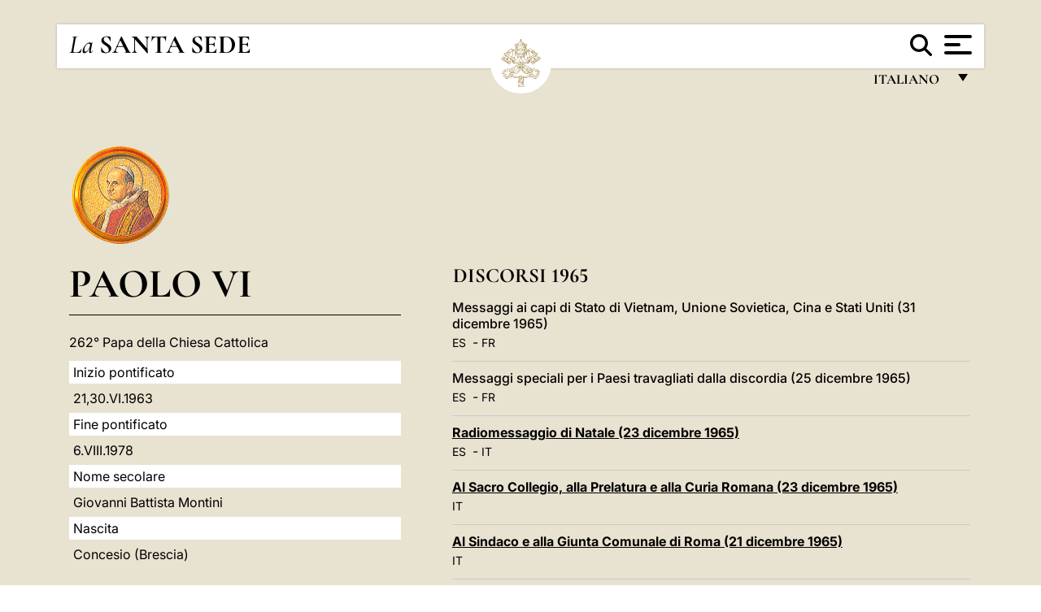

--- FILE ---
content_type: text/html
request_url: https://www.vatican.va/content/paul-vi/it/speeches/1965.html
body_size: 18316
content:



<!DOCTYPE HTML>


<html  lang="it" >
<head>
    <meta charset="UTF-8">
    





<!-- BEGIN: SEO -->
<title>1965</title>
<meta name="description" content="">
<meta name="keywords" content="">

<link rel="canonical" href="http://www.vatican.va/content/paul-vi/it/speeches/1965.html">
<meta name="robots" content="index,follow">

<!-- BEGIN: OG -->
<meta property="og:title" content="1965">


<meta property="og:url" content="http://www.vatican.va/content/paul-vi/it/speeches/1965.html">
<meta property="og:type" content="website">
<!-- END OG-->
<!-- END: SEO -->

    


<!-- Google Tag Manager -->
<script>(function(w,d,s,l,i){w[l]=w[l]||[];w[l].push({'gtm.start':
new Date().getTime(),event:'gtm.js'});var f=d.getElementsByTagName(s)[0],
j=d.createElement(s),dl=l!='dataLayer'?'&l='+l:'';j.async=true;j.src=
'https://www.googletagmanager.com/gtm.js?id='+i+dl;f.parentNode.insertBefore(j,f);
})(window,document,'script','dataLayer','GTM-P8S9M8D');</script>
<!-- End Google Tag Manager -->



    


<!-- BEGIN: headlibs -->
<link rel="stylesheet" href="/etc/clientlibs/foundation/main.min.77f07f85da93e61bb291da28df2065ac.css" type="text/css">
<link rel="stylesheet" href="/etc/designs/generics2/library/clientlibs.min.25498fb47f0d5f43eead9ee78241c07f.css" type="text/css">
<link rel="stylesheet" href="/etc/designs/vatican/library/clientlibs.min.f3d97163c83b151085d4a6851a3f531e.css" type="text/css">
<script type="text/javascript" src="/etc/clientlibs/granite/jquery.min.e0cc37eb1ac1cf9f859edde97cb8dc9f.js"></script>
<script type="text/javascript" src="/etc/clientlibs/granite/utils.min.cd31222ac49213ace66f3568912db918.js"></script>
<script type="text/javascript" src="/etc/clientlibs/granite/jquery/granite.min.e26b5f40a34d432bee3ded1ccbdc7041.js"></script>
<script type="text/javascript" src="/etc/clientlibs/foundation/jquery.min.d7c42e4a257b8b9fe38d1c53dd20d01a.js"></script>
<script type="text/javascript" src="/etc/clientlibs/foundation/main.min.1705fea38fedb11b0936752ffe8a5fc6.js"></script>
<script type="text/javascript" src="/etc/designs/generics2/library/clientlibs.min.8bdb4992c9cb6a2a85205683d40bd4af.js"></script>
<script type="text/javascript" src="/etc/designs/vatican/library/clientlibs.min.a048ef155d62651cae0435360a52b70c.js"></script>


        

<script type="text/javascript" src="/etc/designs/siv-commons-foundation/library/bootstrap/bootstrap-5-3-3/js/bootstrap.bundle.min.js"></script>
<link rel="stylesheet" href="/etc/designs/siv-commons-foundation/library/bootstrap/bootstrap-5-3-3.min.37b3cd5e54efac87c16d7de1e78ef0f2.css" type="text/css">
<link rel="stylesheet" href="/etc/designs/vaticanevents/library/clientlibs.min.a3605e7563210a15bba6379a54ec9607.css" type="text/css">
<link rel="stylesheet" href="/etc/designs/vatican/library/clientlibs/themes/homepage_popes.min.fae923fdbc76aba998427942ca66d5e5.css" type="text/css">
<link rel="stylesheet" href="/etc/designs/vatican/library/clientlibs/themes/vatican-v2.min.aeb1cffb91eb5032904763e3708b6c5f.css" type="text/css">
<script type="text/javascript" src="/etc/designs/siv-commons-foundation/library/bootstrap/bootstrap-5-3-3.min.d41d8cd98f00b204e9800998ecf8427e.js"></script>
<script type="text/javascript" src="/etc/clientlibs/foundation/shared.min.da23d866139a285e2643366d7d21ab4b.js"></script>
<script type="text/javascript" src="/etc/designs/vaticanevents/library/clientlibs.min.5edcfde75d6fec087c3d4639700a1123.js"></script>
<script type="text/javascript" src="/etc/designs/vatican/library/clientlibs/themes/homepage_popes.min.6edfb3d9b3ba0b623687ac72617598d2.js"></script>
<script type="text/javascript" src="/etc/designs/vatican/library/clientlibs/themes/vatican-v2.min.29b81cd1dac901f87cefc71fa75e1285.js"></script>

<meta name="viewport" content="width=device-width, initial-scale=1.0">

<!-- END: headlibs -->

    

    

    
    <link rel="icon" type="image/vnd.microsoft.icon" href="/etc/designs/vatican/favicon.ico">
    <link rel="shortcut icon" type="image/vnd.microsoft.icon" href="/etc/designs/vatican/favicon.ico">
    
    
</head>





<!-- BEGIN: body.jsp -->
<body>
    <div class="siv-maincontainer holy-father-homepage">
        <div id="wrap" >
            







<header class="va-header container">
    <div class="container-fluid">
        <div class="d-flex flex-wrap align-items-center justify-content-center justify-content-lg-start">
            <div class="col-12 col-xs-12 upper-header">
                <div class="d-flex flex-wrap">
                    <div class="col-5">
                        <h1>
                        <a href="/content/vatican/it.html"><i>La</i> <span class="text-uppercase"><b>Santa Sede</b></span></a>
                        </h1>
                    </div>
                    <div class="col-2 conteiner-logo">
                        <figure class="logo">
                            <a href="/content/vatican/it.html">
                                <img src="/etc/designs/vatican/library/clientlibs/themes/vatican-v2/images/logo-vatican.png" alt="the holy see">
                            </a>
                        </figure>
                    </div>
                    <div class="col-5 container-utility">
                        



<section class="utility">
    <div id="language" class="wrapper-dropdown" tabindex="1">
        italiano
        <ul class="dropdown">
            <li><a href="/content/vatican/fr.html">Fran&ccedil;ais</a></li>
            <li><a href="/content/vatican/en.html">English</a></li>
            <li><a href="/content/vatican/it.html">Italiano</a></li>
            <li><a href="/content/vatican/pt.html">Portugu&ecirc;s</a></li>
            <li><a href="/content/vatican/es.html">Espa&ntilde;ol</a></li>
            <li><a href="/content/vatican/de.html">Deutsch</a></li>
            <li><a href="/content/vatican/ar.html">&#1575;&#1604;&#1593;&#1585;&#1576;&#1610;&#1617;&#1577;</a></li>
            <li><a href="/chinese/index.html">&#20013;&#25991;</a></li>
            <li><a href="/latin/latin_index.html">Latine</a></li>
        </ul>
    </div>

    <div class="va-search" id="va-search">
            <div method="get" id="searchform" action="/content/vatican/it/search.html" accept-charset="UTF-8">
            <div class="va-search-input-wrap"><input class="va-search-input" placeholder="Cerca su vatican.va..." type="text" value="" name="q" id="q"/></div>
            <input class="va-search-submit" type="submit" id="go" value=""><span class="va-icon-search"><svg xmlns="http://www.w3.org/2000/svg" viewBox="0 0 512 512"><!--!Font Awesome Free 6.7.2 by @fontawesome - https://fontawesome.com License - https://fontawesome.com/license/free Copyright 2025 Fonticons, Inc.--><path d="M416 208c0 45.9-14.9 88.3-40 122.7L502.6 457.4c12.5 12.5 12.5 32.8 0 45.3s-32.8 12.5-45.3 0L330.7 376c-34.4 25.2-76.8 40-122.7 40C93.1 416 0 322.9 0 208S93.1 0 208 0S416 93.1 416 208zM208 352a144 144 0 1 0 0-288 144 144 0 1 0 0 288z"/></svg></span>
        </div>
    </div>
    <div class="va-menu">
        <div class="navigation-menu menu-popup">








<div class="va-menu-popup">
    <!-- Navbar -->
    <nav class="navbar">
        <div class="container-fluid">
            <button class="navbar-toggler custom-toggler" id="openMenu" aria-label="Apri menu">
                <span class="bar top-bar"></span>
                <span class="bar middle-bar"></span>
                <span class="bar bottom-bar"></span>
            </button>
        </div>
    </nav>

    <!-- Fullscreen Menu -->
    <div class="fullscreen-menu" id="menu">
        <button class="close-btn" id="closeMenu">&times;</button>
        <div class="row justify-content-md-center">
            <div class="menu-header  col-md-4 d-none d-md-block">
                <h2 class="holy-see-title">
                    <i>La</i> <span class="text-uppercase"><b>Santa Sede</b></span>
                </h2>
                <div class="logo">
                    <img src="/etc/designs/vatican/library/clientlibs/themes/vatican-v2/images/logo-vatican.png" alt="the holy see">
                </div>

            </div>
            <!-- FIRST MENU -->
            <div class="text-center col-md-4 col-12">
                <ul class="first-items col-12">
                


                    <li><a href="/content/leo-xiv/it.html">Magisterium</a></li>
                    


                    <li><a href="/content/leo-xiv/it/events/year.dir.html/2025.html">Calendario</a></li>
                    


                    <li><a href="https://www.vatican.va/holy_father/index_it.htm">Sommi Pontefici</a></li>
                    


                    <li><a href="/content/romancuria/it.html">Curia Romana e altre Organizzazioni</a></li>
                    


                    <li><a href="/content/liturgy/it.html">Celebrazioni Liturgiche</a></li>
                    


                    <li><a href="https://www.vatican.va/roman_curia/cardinals/index_it.htm">Collegio Cardinalizio</a></li>
                    
                </ul>


                <!-- SECONDARY VOICES -->
                <ul class="secondary-items col-md-12 col-12">
                    


                    <li><a href="https://www.vatican.va/news_services/press/index_it.htm">Sala Stampa</a></li>
                    


                    <li><a href="https://www.vaticannews.va/it.html">Vatican News - Radio Vaticana</a></li>
                    


                    <li><a href="https://www.osservatoreromano.va/it.html">L'Osservatore Romano</a></li>
                    
                </ul>
            </div>
        </div>
    </div>
</div>
<script>
    const openMenu = document.getElementById('openMenu');
    const closeMenu = document.getElementById('closeMenu');
    const menu = document.getElementById('menu');

    openMenu.addEventListener('click', () => {
        menu.classList.add('show');
    });

    closeMenu.addEventListener('click', () => {
        menu.classList.remove('show');
    });
</script></div>

    </div>
</section>

<script>
    $( document ).ready(function() {
        $("#va-search #go").on("click", function () {
            var value = $("#q").val();
            window.location.href = "/content/vatican/it/search.html?q=" + value;
        });

        $(".va-search-input#q").keypress(function (event) {
            var keycode = (event.keyCode ? event.keyCode : event.which);
            if (keycode == '13') {
                var value = $("#q").val();
                window.location.href = "/content/vatican/it/search.html?q=" + value;
            }
        });
    });

</script>


                    </div>
                </div>
                
            </div>
        </div>
    </div>
</header>
            <main id="main-container" role="main" class="container-fluid holyfather simplemenu ">
    <section class="section-page">
        <div class="container">
            <div class="row">
                <div class="menu col-md-5 col-12">
                    <div class="holyfather-title">
                            





<div id="pope-table">
    <div class="pope-table-header">
        
        <div class="pope-img">
            <img src="/content/dam/vatican/Holy Father/262_paolo_VI.png" alt="Paolo VI">
        </div>
        
        <h2>
        <a href="http://www.vatican.va/content/paul-vi/it.html">
            Paolo VI
            
            
    </h2>
        </a>
    </div>
    <div class="d-md-none mobile-accordion"> <!-- SOLO MOBILE - ACCORDION -->
        <button class="btn section1 w-100 text-start d-flex justify-content-between align-items-center"
                type="button" data-bs-toggle="collapse" data-bs-target="#section1"
                aria-expanded="" aria-controls="section1">
            Biografia
            <span class="arrow">&#9656;</span>
        </button>
    </div>
    <div class="collapse   d-md-block" id="section1">
        <div class="subtitle">
            
            262° Papa della Chiesa Cattolica
            
        </div>
        <table class="sinottico">
            <tbody>
            
            <tr>
                <th>Inizio pontificato</th>
                <td>21,30.VI.1963</td>
            </tr>
            
            
            <tr>
                <th>Fine pontificato</th>
                <td>6.VIII.1978</td>
            </tr>
            
            
            <tr>
                <th>Nome secolare</th>
                <td>Giovanni Battista Montini</td>
            </tr>
            
            
            <tr>
                <th>Nascita</th>
                <td>Concesio (Brescia)</td>
            </tr>
            
            
            
            
            <tr>
                <th>Sito Web</th>
                <td><a href="http://www.vatican.va/content/paul-vi/it.html" title="Sito Web">http://www.vatican.va/content/paul-vi/it.html</a></td>
            </tr>
            
            
            </tbody>
        </table>
    </div>
</div></div>
                    <div class="d-md-none mt-3 mobile-accordion">
                        <button class="section2 btn w-100 text-start d-flex justify-content-between align-items-center"
                                type="button" data-bs-toggle="collapse" data-bs-target="#section2"
                                aria-expanded="" aria-controls="section2">
                           Documenti<span class="arrow">&#9656;</span>
                        </button>
                    </div>
                    <div class="collapse d-md-block " id="section2">
                        <div class="topnav holyfatherAccordionSidenav sidenav_accordion"><!-- BEGIN sidenav -->

<div align="left" class="nav_title_container">
    <div><a href="/content/paul-vi/it.html">Paolo VI</a></div>
</div>

<div id="accordionmenu">
<ul>
    <li  class="has-sub">
                 <a href="/content/paul-vi/it/angelus.index.html">
                 Angelus</a><ul path="angelus"><li >
                 <a href="/content/paul-vi/it/angelus/1963.index.html">
                 1963</a></li><li >
                 <a href="/content/paul-vi/it/angelus/1964.index.html">
                 1964</a></li><li >
                 <a href="/content/paul-vi/it/angelus/1965.index.html">
                 1965</a></li><li >
                 <a href="/content/paul-vi/it/angelus/1966.index.html">
                 1966</a></li><li >
                 <a href="/content/paul-vi/it/angelus/1967.index.html">
                 1967</a></li><li >
                 <a href="/content/paul-vi/it/angelus/1968.index.html">
                 1968</a></li><li >
                 <a href="/content/paul-vi/it/angelus/1969.index.html">
                 1969</a></li><li >
                 <a href="/content/paul-vi/it/angelus/1970.index.html">
                 1970</a></li><li >
                 <a href="/content/paul-vi/it/angelus/1971.index.html">
                 1971</a></li><li >
                 <a href="/content/paul-vi/it/angelus/1972.index.html">
                 1972</a></li><li >
                 <a href="/content/paul-vi/it/angelus/1973.index.html">
                 1973</a></li><li >
                 <a href="/content/paul-vi/it/angelus/1974.index.html">
                 1974</a></li><li >
                 <a href="/content/paul-vi/it/angelus/1975.index.html">
                 1975</a></li><li >
                 <a href="/content/paul-vi/it/angelus/1976.index.html">
                 1976</a></li><li >
                 <a href="/content/paul-vi/it/angelus/1977.index.html">
                 1977</a></li><li >
                 <a href="/content/paul-vi/it/angelus/1978.index.html">
                 1978</a></li></ul></li><li >
                 <a href="/content/paul-vi/it/biografia.index.html">
                 Biografia</a></li><li >
                 <a href="/content/paul-vi/it/apost_constitutions.index.html">
                 Costituzioni Apostoliche</a></li><li  class="has-sub">
                 <a href="/content/paul-vi/it/speeches.index.html">
                 Discorsi</a><ul path="speeches"><li >
                 <a href="/content/paul-vi/it/speeches/1963.index.html">
                 1963</a></li><li >
                 <a href="/content/paul-vi/it/speeches/1964.index.html">
                 1964</a></li><li >
                 <a href="/content/paul-vi/it/speeches/1965.index.html">
                 1965</a></li><li >
                 <a href="/content/paul-vi/it/speeches/1966.index.html">
                 1966</a></li><li  class="has-sub">
                 <a href="/content/paul-vi/it/speeches/1967.index.html">
                 1967</a><ul path="1967"><li >
                 <a href="/content/paul-vi/it/speeches/1967/january.index.html">
                 Gennaio</a></li><li >
                 <a href="/content/paul-vi/it/speeches/1967/february.index.html">
                 Febbraio</a></li><li >
                 <a href="/content/paul-vi/it/speeches/1967/march.index.html">
                 Marzo</a></li><li >
                 <a href="/content/paul-vi/it/speeches/1967/april.index.html">
                 Aprile</a></li><li >
                 <a href="/content/paul-vi/it/speeches/1967/may.index.html">
                 Maggio</a></li><li >
                 <a href="/content/paul-vi/it/speeches/1967/june.index.html">
                 Giugno</a></li><li >
                 <a href="/content/paul-vi/it/speeches/1967/july.index.html">
                 Luglio</a></li><li >
                 <a href="/content/paul-vi/it/speeches/1967/august.index.html">
                 Agosto</a></li><li >
                 <a href="/content/paul-vi/it/speeches/1967/september.index.html">
                 Settembre</a></li><li >
                 <a href="/content/paul-vi/it/speeches/1967/october.index.html">
                 Ottobre</a></li><li >
                 <a href="/content/paul-vi/it/speeches/1967/december.index.html">
                 Dicembre</a></li></ul></li><li  class="has-sub">
                 <a href="/content/paul-vi/it/speeches/1968.index.html">
                 1968</a><ul path="1968"><li >
                 <a href="/content/paul-vi/it/speeches/1968/january.index.html">
                 Gennaio</a></li><li >
                 <a href="/content/paul-vi/it/speeches/1968/february.index.html">
                 Febbraio</a></li><li >
                 <a href="/content/paul-vi/it/speeches/1968/march.index.html">
                 Marzo</a></li><li >
                 <a href="/content/paul-vi/it/speeches/1968/april.index.html">
                 Aprile</a></li><li >
                 <a href="/content/paul-vi/it/speeches/1968/may.index.html">
                 Maggio</a></li><li >
                 <a href="/content/paul-vi/it/speeches/1968/june.index.html">
                 Giugno</a></li><li >
                 <a href="/content/paul-vi/it/speeches/1968/july.index.html">
                 Luglio</a></li><li >
                 <a href="/content/paul-vi/it/speeches/1968/august.index.html">
                 Agosto</a></li><li >
                 <a href="/content/paul-vi/it/speeches/1968/september.index.html">
                 Settembre</a></li><li >
                 <a href="/content/paul-vi/it/speeches/1968/october.index.html">
                 Ottobre</a></li><li >
                 <a href="/content/paul-vi/it/speeches/1968/november.index.html">
                 Novembre</a></li><li >
                 <a href="/content/paul-vi/it/speeches/1968/december.index.html">
                 Dicembre</a></li></ul></li><li  class="has-sub">
                 <a href="/content/paul-vi/it/speeches/1969.index.html">
                 1969</a><ul path="1969"><li >
                 <a href="/content/paul-vi/it/speeches/1969/january.index.html">
                 Gennaio</a></li><li >
                 <a href="/content/paul-vi/it/speeches/1969/february.index.html">
                 Febbraio</a></li><li >
                 <a href="/content/paul-vi/it/speeches/1969/march.index.html">
                 Marzo</a></li><li >
                 <a href="/content/paul-vi/it/speeches/1969/april.index.html">
                 Aprile</a></li><li >
                 <a href="/content/paul-vi/it/speeches/1969/may.index.html">
                 Maggio</a></li><li >
                 <a href="/content/paul-vi/it/speeches/1969/june.index.html">
                 Giugno</a></li><li >
                 <a href="/content/paul-vi/it/speeches/1969/july.index.html">
                 Luglio</a></li><li >
                 <a href="/content/paul-vi/it/speeches/1969/august.index.html">
                 Agosto</a></li><li >
                 <a href="/content/paul-vi/it/speeches/1969/september.index.html">
                 Settembre</a></li><li >
                 <a href="/content/paul-vi/it/speeches/1969/october.index.html">
                 Ottobre</a></li><li >
                 <a href="/content/paul-vi/it/speeches/1969/november.index.html">
                 Novembre</a></li><li >
                 <a href="/content/paul-vi/it/speeches/1969/december.index.html">
                 Dicembre</a></li></ul></li><li >
                 <a href="/content/paul-vi/it/speeches/1970.index.html">
                 1970</a></li><li  class="has-sub">
                 <a href="/content/paul-vi/it/speeches/1971.index.html">
                 1971</a><ul path="1971"><li >
                 <a href="/content/paul-vi/it/speeches/1971/january.index.html">
                 Gennaio</a></li><li >
                 <a href="/content/paul-vi/it/speeches/1971/february.index.html">
                 Febbraio</a></li><li >
                 <a href="/content/paul-vi/it/speeches/1971/march.index.html">
                 Marzo</a></li><li >
                 <a href="/content/paul-vi/it/speeches/1971/april.index.html">
                 Aprile</a></li><li >
                 <a href="/content/paul-vi/it/speeches/1971/may.index.html">
                 Maggio</a></li><li >
                 <a href="/content/paul-vi/it/speeches/1971/june.index.html">
                 Giugno</a></li><li >
                 <a href="/content/paul-vi/it/speeches/1971/july.index.html">
                 Luglio</a></li><li >
                 <a href="/content/paul-vi/it/speeches/1971/august.index.html">
                 Agosto</a></li><li >
                 <a href="/content/paul-vi/it/speeches/1971/september.index.html">
                 Settembre</a></li><li >
                 <a href="/content/paul-vi/it/speeches/1971/october.index.html">
                 Ottobre</a></li><li >
                 <a href="/content/paul-vi/it/speeches/1971/november.index.html">
                 Novembre</a></li><li >
                 <a href="/content/paul-vi/it/speeches/1971/december.index.html">
                 Dicembre</a></li></ul></li><li  class="has-sub">
                 <a href="/content/paul-vi/it/speeches/1972.index.html">
                 1972</a><ul path="1972"><li >
                 <a href="/content/paul-vi/it/speeches/1972/january.index.html">
                 Gennaio</a></li><li >
                 <a href="/content/paul-vi/it/speeches/1972/february.index.html">
                 Febbraio</a></li><li >
                 <a href="/content/paul-vi/it/speeches/1972/march.index.html">
                 Marzo</a></li><li >
                 <a href="/content/paul-vi/it/speeches/1972/april.index.html">
                 Aprile</a></li><li >
                 <a href="/content/paul-vi/it/speeches/1972/may.index.html">
                 Maggio</a></li><li >
                 <a href="/content/paul-vi/it/speeches/1972/june.index.html">
                 Giugno</a></li><li >
                 <a href="/content/paul-vi/it/speeches/1972/july.index.html">
                 Luglio</a></li><li >
                 <a href="/content/paul-vi/it/speeches/1972/august.index.html">
                 Agosto</a></li><li >
                 <a href="/content/paul-vi/it/speeches/1972/september.index.html">
                 Settembre</a></li><li >
                 <a href="/content/paul-vi/it/speeches/1972/october.index.html">
                 Ottobre</a></li><li >
                 <a href="/content/paul-vi/it/speeches/1972/november.index.html">
                 Novembre</a></li><li >
                 <a href="/content/paul-vi/it/speeches/1972/december.index.html">
                 Dicembre</a></li></ul></li><li  class="has-sub">
                 <a href="/content/paul-vi/it/speeches/1973.index.html">
                 1973</a><ul path="1973"><li >
                 <a href="/content/paul-vi/it/speeches/1973/january.index.html">
                 Gennaio</a></li><li >
                 <a href="/content/paul-vi/it/speeches/1973/february.index.html">
                 Febbraio</a></li><li >
                 <a href="/content/paul-vi/it/speeches/1973/march.index.html">
                 Marzo</a></li><li >
                 <a href="/content/paul-vi/it/speeches/1973/april.index.html">
                 Aprile</a></li><li >
                 <a href="/content/paul-vi/it/speeches/1973/may.index.html">
                 Maggio</a></li><li >
                 <a href="/content/paul-vi/it/speeches/1973/june.index.html">
                 Giugno</a></li><li >
                 <a href="/content/paul-vi/it/speeches/1973/july.index.html">
                 Luglio</a></li><li >
                 <a href="/content/paul-vi/it/speeches/1973/august.index.html">
                 Agosto</a></li><li >
                 <a href="/content/paul-vi/it/speeches/1973/september.index.html">
                 Settembre</a></li><li >
                 <a href="/content/paul-vi/it/speeches/1973/october.index.html">
                 Ottobre</a></li><li >
                 <a href="/content/paul-vi/it/speeches/1973/november.index.html">
                 Novembre</a></li><li >
                 <a href="/content/paul-vi/it/speeches/1973/december.index.html">
                 Dicembre</a></li></ul></li><li >
                 <a href="/content/paul-vi/it/speeches/1974.index.html">
                 1974</a></li><li >
                 <a href="/content/paul-vi/it/speeches/1975.index.html">
                 1975</a></li><li >
                 <a href="/content/paul-vi/it/speeches/1976.index.html">
                 1976</a></li><li  class="has-sub">
                 <a href="/content/paul-vi/it/speeches/1977.index.html">
                 1977</a><ul path="1977"><li >
                 <a href="/content/paul-vi/it/speeches/1977/january.index.html">
                 Gennaio</a></li><li >
                 <a href="/content/paul-vi/it/speeches/1977/february.index.html">
                 Febbraio</a></li><li >
                 <a href="/content/paul-vi/it/speeches/1977/march.index.html">
                 Marzo</a></li><li >
                 <a href="/content/paul-vi/it/speeches/1977/april.index.html">
                 Aprile</a></li><li >
                 <a href="/content/paul-vi/it/speeches/1977/may.index.html">
                 Maggio</a></li><li >
                 <a href="/content/paul-vi/it/speeches/1977/june.index.html">
                 Giugno</a></li><li >
                 <a href="/content/paul-vi/it/speeches/1977/july.index.html">
                 Luglio</a></li><li >
                 <a href="/content/paul-vi/it/speeches/1977/september.index.html">
                 Settembre</a></li><li >
                 <a href="/content/paul-vi/it/speeches/1977/october.index.html">
                 Ottobre</a></li><li >
                 <a href="/content/paul-vi/it/speeches/1977/november.index.html">
                 Novembre</a></li><li >
                 <a href="/content/paul-vi/it/speeches/1977/december.index.html">
                 Dicembre</a></li></ul></li><li  class="has-sub">
                 <a href="/content/paul-vi/it/speeches/1978.index.html">
                 1978</a><ul path="1978"><li >
                 <a href="/content/paul-vi/it/speeches/1978/january.index.html">
                 Gennaio</a></li><li >
                 <a href="/content/paul-vi/it/speeches/1978/february.index.html">
                 Febbraio</a></li><li >
                 <a href="/content/paul-vi/it/speeches/1978/march.index.html">
                 Marzo</a></li><li >
                 <a href="/content/paul-vi/it/speeches/1978/april.index.html">
                 Aprile</a></li><li >
                 <a href="/content/paul-vi/it/speeches/1978/may.index.html">
                 Maggio</a></li><li >
                 <a href="/content/paul-vi/it/speeches/1978/june.index.html">
                 Giugno</a></li><li >
                 <a href="/content/paul-vi/it/speeches/1978/july.index.html">
                 Luglio</a></li><li >
                 <a href="/content/paul-vi/it/speeches/1978/august.index.html">
                 Agosto</a></li></ul></li></ul></li><li >
                 <a href="/content/paul-vi/it/encyclicals.index.html">
                 Encicliche</a></li><li >
                 <a href="/content/paul-vi/it/apost_exhortations.index.html">
                 Esortazioni Apostoliche</a></li><li  class="has-sub">
                 <a href="/content/paul-vi/it/letters.index.html">
                 Lettere</a><ul path="letters"><li >
                 <a href="/content/paul-vi/it/letters/1963.index.html">
                 1963</a></li><li >
                 <a href="/content/paul-vi/it/letters/1964.index.html">
                 1964</a></li><li >
                 <a href="/content/paul-vi/it/letters/1965.index.html">
                 1965</a></li><li >
                 <a href="/content/paul-vi/it/letters/1966.index.html">
                 1966</a></li><li >
                 <a href="/content/paul-vi/it/letters/1967.index.html">
                 1967</a></li><li >
                 <a href="/content/paul-vi/it/letters/1968.index.html">
                 1968</a></li><li >
                 <a href="/content/paul-vi/it/letters/1969.index.html">
                 1969</a></li><li >
                 <a href="/content/paul-vi/it/letters/1970.index.html">
                 1970</a></li><li >
                 <a href="/content/paul-vi/it/letters/1971.index.html">
                 1971</a></li><li >
                 <a href="/content/paul-vi/it/letters/1972.index.html">
                 1972</a></li><li >
                 <a href="/content/paul-vi/it/letters/1973.index.html">
                 1973</a></li><li >
                 <a href="/content/paul-vi/it/letters/1974.index.html">
                 1974</a></li><li >
                 <a href="/content/paul-vi/it/letters/1975.index.html">
                 1975</a></li><li >
                 <a href="/content/paul-vi/it/letters/1976.index.html">
                 1976</a></li><li >
                 <a href="/content/paul-vi/it/letters/1977.index.html">
                 1977</a></li><li >
                 <a href="/content/paul-vi/it/letters/1978.index.html">
                 1978</a></li></ul></li><li >
                 <a href="/content/paul-vi/it/apost_letters.index.html">
                 Lettere Apostoliche</a></li><li  class="has-sub">
                 <a href="/content/paul-vi/it/messages.index.html">
                 Messaggi</a><ul path="messages"><li >
                 <a href="/content/paul-vi/it/messages/migration.index.html">
                 Giornata Mondiale delle Migrazioni</a></li><li >
                 <a href="/content/paul-vi/it/messages/communications.index.html">
                 Giornata Mondiale delle Comunicazioni Sociali</a></li><li >
                 <a href="/content/paul-vi/it/messages/lent.index.html">
                 Messaggi per la Quaresima</a></li><li >
                 <a href="/content/paul-vi/it/messages/missions.index.html">
                 Giornata Missionaria Mondiale</a></li><li >
                 <a href="/content/paul-vi/it/messages/peace.index.html">
                 Giornata Mondiale della Pace</a></li><li >
                 <a href="/content/paul-vi/it/messages/sick.index.html">
                 Giornata Mondiale del Malato</a></li><li >
                 <a href="/content/paul-vi/it/messages/urbi_et_orbi.index.html">
                 Urbi et  Orbi</a></li><li >
                 <a href="/content/paul-vi/it/messages/vocations.index.html">
                 Giornata Mondiale di Preghiera per le Vocazioni</a></li><li >
                 <a href="/content/paul-vi/it/messages/pont-messages.index.html">
                 Messaggi Pontifici</a></li></ul></li><li >
                 <a href="/content/paul-vi/it/motu_proprio.index.html">
                 Motu Proprio</a></li><li  class="has-sub">
                 <a href="/content/paul-vi/it/homilies.index.html">
                 Omelie</a><ul path="homilies"><li >
                 <a href="/content/paul-vi/it/homilies/1963.index.html">
                 1963</a></li><li >
                 <a href="/content/paul-vi/it/homilies/1964.index.html">
                 1964</a></li><li >
                 <a href="/content/paul-vi/it/homilies/1965.index.html">
                 1965</a></li><li >
                 <a href="/content/paul-vi/it/homilies/1966.index.html">
                 1966</a></li><li >
                 <a href="/content/paul-vi/it/homilies/1967.index.html">
                 1967</a></li><li >
                 <a href="/content/paul-vi/it/homilies/1968.index.html">
                 1968</a></li><li >
                 <a href="/content/paul-vi/it/homilies/1969.index.html">
                 1969</a></li><li >
                 <a href="/content/paul-vi/it/homilies/1970.index.html">
                 1970</a></li><li >
                 <a href="/content/paul-vi/it/homilies/1971.index.html">
                 1971</a></li><li >
                 <a href="/content/paul-vi/it/homilies/1972.index.html">
                 1972</a></li><li >
                 <a href="/content/paul-vi/it/homilies/1973.index.html">
                 1973</a></li><li >
                 <a href="/content/paul-vi/it/homilies/1974.index.html">
                 1974</a></li><li >
                 <a href="/content/paul-vi/it/homilies/1975.index.html">
                 1975</a></li><li >
                 <a href="/content/paul-vi/it/homilies/1976.index.html">
                 1976</a></li><li >
                 <a href="/content/paul-vi/it/homilies/1977.index.html">
                 1977</a></li><li >
                 <a href="/content/paul-vi/it/homilies/1978.index.html">
                 1978</a></li></ul></li><li  class="has-sub">
                 <a href="/content/paul-vi/it/audiences.index.html">
                 Udienze</a><ul path="audiences"><li >
                 <a href="/content/paul-vi/it/audiences/1963.index.html">
                 1963</a></li><li >
                 <a href="/content/paul-vi/it/audiences/1964.index.html">
                 1964</a></li><li >
                 <a href="/content/paul-vi/it/audiences/1965.index.html">
                 1965</a></li><li >
                 <a href="/content/paul-vi/it/audiences/1966.index.html">
                 1966</a></li><li >
                 <a href="/content/paul-vi/it/audiences/1967.index.html">
                 1967</a></li><li >
                 <a href="/content/paul-vi/it/audiences/1968.index.html">
                 1968</a></li><li >
                 <a href="/content/paul-vi/it/audiences/1969.index.html">
                 1969</a></li><li >
                 <a href="/content/paul-vi/it/audiences/1970.index.html">
                 1970</a></li><li >
                 <a href="/content/paul-vi/it/audiences/1971.index.html">
                 1971</a></li><li >
                 <a href="/content/paul-vi/it/audiences/1972.index.html">
                 1972</a></li><li >
                 <a href="/content/paul-vi/it/audiences/1973.index.html">
                 1973</a></li><li >
                 <a href="/content/paul-vi/it/audiences/1974.index.html">
                 1974</a></li><li >
                 <a href="/content/paul-vi/it/audiences/1975.index.html">
                 1975</a></li><li >
                 <a href="/content/paul-vi/it/audiences/1976.index.html">
                 1976</a></li><li >
                 <a href="/content/paul-vi/it/audiences/1977.index.html">
                 1977</a></li><li >
                 <a href="/content/paul-vi/it/audiences/1978.index.html">
                 1978</a></li></ul></li><li >
                 <a href="/content/paul-vi/it/travels.index.html">
                 Viaggi</a></li></ul>
</div>
<!-- END sidenav -->
</div>

<div class="topnav holyfather-accordion-Links sidenav_link">



<div class="holyfather-otherMenu section-links">
    <div id="accordionmenu">
        <ul>
            
            
            
            
        </ul>
    </div>
</div></div>
<div class="topnav holyfather-accordion-social sidenav_social">



<div class="holyfather-otherMenu section-social">
    
</div></div>
</div>
                </div>
                <div class="documento col-md-7 col-12">
                    <div class="vaticanindex"><div class="vaticanindex " >
            <div class="title">
                <h1> Discorsi 1965</h1>
            </div>
            <ul>
                <li>
                        <div class="item">
                            <h2>Messaggi ai capi di Stato di Vietnam, Unione Sovietica, Cina e Stati  Uniti (31 dicembre 1965)</h2>
                            <div class="translation-field">
    <span class="translation">
        <a href="/content/paul-vi/es/speeches/1965/documents/hf_p-vi_spe_19651231_appelli-storici.html">ES</a>
                &nbsp;-&nbsp;<a href="/content/paul-vi/fr/speeches/1965/documents/hf_p-vi_spe_19651231_appelli-storici.html">FR</a>
                </span>
    </div>

</div>
                    </li>
                 <li>
                        <div class="item">
                            <h2>Messaggi speciali per i Paesi travagliati dalla discordia (25 dicembre  1965)</h2>
                            <div class="translation-field">
    <span class="translation">
        <a href="/content/paul-vi/es/speeches/1965/documents/hf_p-vi_spe_19651225_messaggi-speciali.html">ES</a>
                &nbsp;-&nbsp;<a href="/content/paul-vi/fr/speeches/1965/documents/hf_p-vi_spe_19651225_messaggi-speciali.html">FR</a>
                </span>
    </div>

</div>
                    </li>
                 <li>
                        <div class="item">
                            <h2><a href="/content/paul-vi/it/speeches/1965/documents/hf_p-vi_spe_19651223_radiomessaggio.html"> Radiomessaggio di Natale (23 dicembre 1965) </a></h2>
                            <div class="translation-field">
    <span class="translation">
        <a href="/content/paul-vi/es/speeches/1965/documents/hf_p-vi_spe_19651223_radiomessaggio.html">ES</a>
                &nbsp;-&nbsp;<a href="/content/paul-vi/it/speeches/1965/documents/hf_p-vi_spe_19651223_radiomessaggio.html">IT</a>
                </span>
    </div>

</div>
                    </li>
                 <li>
                        <div class="item">
                            <h2><a href="/content/paul-vi/it/speeches/1965/documents/hf_p-vi_spe_19651223_sacro-collegio.html"> Al Sacro Collegio, alla Prelatura e alla Curia Romana (23 dicembre 1965) </a></h2>
                            <div class="translation-field">
    <span class="translation">
        <a href="/content/paul-vi/it/speeches/1965/documents/hf_p-vi_spe_19651223_sacro-collegio.html">IT</a>
                </span>
    </div>

</div>
                    </li>
                 <li>
                        <div class="item">
                            <h2><a href="/content/paul-vi/it/speeches/1965/documents/hf_p-vi_spe_19651221_sindaco-roma.html"> Al Sindaco e alla Giunta Comunale di Roma (21 dicembre 1965) </a></h2>
                            <div class="translation-field">
    <span class="translation">
        <a href="/content/paul-vi/it/speeches/1965/documents/hf_p-vi_spe_19651221_sindaco-roma.html">IT</a>
                </span>
    </div>

</div>
                    </li>
                 <li>
                        <div class="item">
                            <h2>Al nuovo Ambasciatore dell' Ecuador presso la Santa Sede in occasione  della presentazione delle Lettere Credenziali (20 dicembre 1965)</h2>
                            <div class="translation-field">
    <span class="translation">
        <a href="/content/paul-vi/es/speeches/1965/documents/hf_p-vi_spe_19651220_ambasciatore-ecuador.html">ES</a>
                &nbsp;-&nbsp;<a href="/content/paul-vi/fr/speeches/1965/documents/hf_p-vi_spe_19651220_ambasciatore-ecuador.html">FR</a>
                </span>
    </div>

</div>
                    </li>
                 <li>
                        <div class="item">
                            <h2><a href="/content/paul-vi/it/speeches/1965/documents/hf_p-vi_spe_19651217_segreteria-concilio.html"> Alla Segreteria Generale del Concilio Ecumenico (17 dicembre 1965) </a></h2>
                            <div class="translation-field">
    <span class="translation">
        <a href="/content/paul-vi/it/speeches/1965/documents/hf_p-vi_spe_19651217_segreteria-concilio.html">IT</a>
                </span>
    </div>

</div>
                    </li>
                 <li>
                        <div class="item">
                            <h2>Ai partecipanti alla conferenza parlamentare dell'Associazione tra la  Comunità Economica Europea e gli Stati associati d'Africa e Madagascar  (CEE-SAMA) (9 dicembre 1965)</h2>
                            <div class="translation-field">
    <span class="translation">
        <a href="/content/paul-vi/es/speeches/1965/documents/hf_p-vi_spe_19651209_conferenza-cee-sama.html">ES</a>
                &nbsp;-&nbsp;<a href="/content/paul-vi/fr/speeches/1965/documents/hf_p-vi_spe_19651209_conferenza-cee-sama.html">FR</a>
                </span>
    </div>

</div>
                    </li>
                 <li>
                        <div class="item">
                            <h2><a href="/content/paul-vi/it/speeches/1965/documents/hf_p-vi_spe_19651208_organismi-post-conciliari.html"> Epilogo del Concilio Ecumenico Vaticano II: Gli organismi post-Conciliari (8 dicembre 1965) </a></h2>
                            <div class="translation-field">
    <span class="translation">
        <a href="/content/paul-vi/it/speeches/1965/documents/hf_p-vi_spe_19651208_organismi-post-conciliari.html">IT</a>
                </span>
    </div>

</div>
                    </li>
                 <li>
                        <div class="item">
                            <h2><a href="/content/paul-vi/it/speeches/1965/documents/hf_p-vi_spe_19651208_costituzioni-conciliari.html"> Epilogo del Concilio Ecumenico Vaticano II: Sintesi dei Documenti Conciliari (8 dicembre 1965) </a></h2>
                            <div class="translation-field">
    <span class="translation">
        <a href="/content/paul-vi/it/speeches/1965/documents/hf_p-vi_spe_19651208_costituzioni-conciliari.html">IT</a>
                </span>
    </div>

</div>
                    </li>
                 <li>
                        <div class="item">
                            <h2><a href="/content/paul-vi/it/speeches/1965/documents/hf_p-vi_spe_19651208_epilogo-concilio-artisti.html"> I grandi messaggi del Concilio: Agli artisti (8 dicembre 1965) </a></h2>
                            <div class="translation-field">
    <span class="translation">
        <a href="/content/paul-vi/en/speeches/1965/documents/hf_p-vi_spe_19651208_epilogo-concilio-artisti.html">EN</a>
                &nbsp;-&nbsp;<a href="/content/paul-vi/es/speeches/1965/documents/hf_p-vi_spe_19651208_epilogo-concilio-artisti.html">ES</a>
                &nbsp;-&nbsp;<a href="/content/paul-vi/fr/speeches/1965/documents/hf_p-vi_spe_19651208_epilogo-concilio-artisti.html">FR</a>
                &nbsp;-&nbsp;<a href="/content/paul-vi/it/speeches/1965/documents/hf_p-vi_spe_19651208_epilogo-concilio-artisti.html">IT</a>
                &nbsp;-&nbsp;<a href="/content/paul-vi/pt/speeches/1965/documents/hf_p-vi_spe_19651208_epilogo-concilio-artisti.html">PT</a>
                </span>
    </div>

</div>
                    </li>
                 <li>
                        <div class="item">
                            <h2><a href="/content/paul-vi/it/speeches/1965/documents/hf_p-vi_spe_19651208_epilogo-concilio-donne.html"> I grandi messaggi del Concilio: Alle donne (8 dicembre 1965) </a></h2>
                            <div class="translation-field">
    <span class="translation">
        <a href="/content/paul-vi/en/speeches/1965/documents/hf_p-vi_spe_19651208_epilogo-concilio-donne.html">EN</a>
                &nbsp;-&nbsp;<a href="/content/paul-vi/es/speeches/1965/documents/hf_p-vi_spe_19651208_epilogo-concilio-donne.html">ES</a>
                &nbsp;-&nbsp;<a href="/content/paul-vi/fr/speeches/1965/documents/hf_p-vi_spe_19651208_epilogo-concilio-donne.html">FR</a>
                &nbsp;-&nbsp;<a href="/content/paul-vi/it/speeches/1965/documents/hf_p-vi_spe_19651208_epilogo-concilio-donne.html">IT</a>
                &nbsp;-&nbsp;<a href="/content/paul-vi/pt/speeches/1965/documents/hf_p-vi_spe_19651208_epilogo-concilio-donne.html">PT</a>
                </span>
    </div>

</div>
                    </li>
                 <li>
                        <div class="item">
                            <h2><a href="/content/paul-vi/it/speeches/1965/documents/hf_p-vi_spe_19651208_epilogo-concilio-giovani.html"> I grandi messaggi del Concilio: Ai giovani (8 dicembre 1965) </a></h2>
                            <div class="translation-field">
    <span class="translation">
        <a href="/content/paul-vi/en/speeches/1965/documents/hf_p-vi_spe_19651208_epilogo-concilio-giovani.html">EN</a>
                &nbsp;-&nbsp;<a href="/content/paul-vi/es/speeches/1965/documents/hf_p-vi_spe_19651208_epilogo-concilio-giovani.html">ES</a>
                &nbsp;-&nbsp;<a href="/content/paul-vi/fr/speeches/1965/documents/hf_p-vi_spe_19651208_epilogo-concilio-giovani.html">FR</a>
                &nbsp;-&nbsp;<a href="/content/paul-vi/it/speeches/1965/documents/hf_p-vi_spe_19651208_epilogo-concilio-giovani.html">IT</a>
                &nbsp;-&nbsp;<a href="/content/paul-vi/pt/speeches/1965/documents/hf_p-vi_spe_19651208_epilogo-concilio-giovani.html">PT</a>
                </span>
    </div>

</div>
                    </li>
                 <li>
                        <div class="item">
                            <h2><a href="/content/paul-vi/it/speeches/1965/documents/hf_p-vi_spe_19651208_epilogo-concilio-governanti.html"> I grandi messaggi del Concilio: Ai governanti (8 dicembre 1965) </a></h2>
                            <div class="translation-field">
    <span class="translation">
        <a href="/content/paul-vi/en/speeches/1965/documents/hf_p-vi_spe_19651208_epilogo-concilio-governanti.html">EN</a>
                &nbsp;-&nbsp;<a href="/content/paul-vi/es/speeches/1965/documents/hf_p-vi_spe_19651208_epilogo-concilio-governanti.html">ES</a>
                &nbsp;-&nbsp;<a href="/content/paul-vi/fr/speeches/1965/documents/hf_p-vi_spe_19651208_epilogo-concilio-governanti.html">FR</a>
                &nbsp;-&nbsp;<a href="/content/paul-vi/it/speeches/1965/documents/hf_p-vi_spe_19651208_epilogo-concilio-governanti.html">IT</a>
                &nbsp;-&nbsp;<a href="/content/paul-vi/pt/speeches/1965/documents/hf_p-vi_spe_19651208_epilogo-concilio-governanti.html">PT</a>
                </span>
    </div>

</div>
                    </li>
                 <li>
                        <div class="item">
                            <h2><a href="/content/paul-vi/it/speeches/1965/documents/hf_p-vi_spe_19651208_epilogo-concilio-intelletuali.html"> I grandi messaggi del Concilio: Agli intellettuali e agli scienziati (8 dicembre 1965) </a></h2>
                            <div class="translation-field">
    <span class="translation">
        <a href="/content/paul-vi/en/speeches/1965/documents/hf_p-vi_spe_19651208_epilogo-concilio-intelletuali.html">EN</a>
                &nbsp;-&nbsp;<a href="/content/paul-vi/es/speeches/1965/documents/hf_p-vi_spe_19651208_epilogo-concilio-intelletuali.html">ES</a>
                &nbsp;-&nbsp;<a href="/content/paul-vi/fr/speeches/1965/documents/hf_p-vi_spe_19651208_epilogo-concilio-intelletuali.html">FR</a>
                &nbsp;-&nbsp;<a href="/content/paul-vi/it/speeches/1965/documents/hf_p-vi_spe_19651208_epilogo-concilio-intelletuali.html">IT</a>
                &nbsp;-&nbsp;<a href="/content/paul-vi/pt/speeches/1965/documents/hf_p-vi_spe_19651208_epilogo-concilio-intelletuali.html">PT</a>
                </span>
    </div>

</div>
                    </li>
                 <li>
                        <div class="item">
                            <h2><a href="/content/paul-vi/it/speeches/1965/documents/hf_p-vi_spe_19651208_epilogo-concilio-lavoratori.html"> I grandi messaggi del Concilio: Ai lavoratori (8 dicembre 1965) </a></h2>
                            <div class="translation-field">
    <span class="translation">
        <a href="/content/paul-vi/en/speeches/1965/documents/hf_p-vi_spe_19651208_epilogo-concilio-lavoratori.html">EN</a>
                &nbsp;-&nbsp;<a href="/content/paul-vi/es/speeches/1965/documents/hf_p-vi_spe_19651208_epilogo-concilio-lavoratori.html">ES</a>
                &nbsp;-&nbsp;<a href="/content/paul-vi/fr/speeches/1965/documents/hf_p-vi_spe_19651208_epilogo-concilio-lavoratori.html">FR</a>
                &nbsp;-&nbsp;<a href="/content/paul-vi/it/speeches/1965/documents/hf_p-vi_spe_19651208_epilogo-concilio-lavoratori.html">IT</a>
                &nbsp;-&nbsp;<a href="/content/paul-vi/pt/speeches/1965/documents/hf_p-vi_spe_19651208_epilogo-concilio-lavoratori.html">PT</a>
                </span>
    </div>

</div>
                    </li>
                 <li>
                        <div class="item">
                            <h2><a href="/content/paul-vi/it/speeches/1965/documents/hf_p-vi_spe_19651208_epilogo-concilio-padri.html"> I grandi messaggi del Concilio: Ai padri conciliari (8 dicembre 1965) </a></h2>
                            <div class="translation-field">
    <span class="translation">
        <a href="/content/paul-vi/en/speeches/1965/documents/hf_p-vi_spe_19651208_epilogo-concilio-padri.html">EN</a>
                &nbsp;-&nbsp;<a href="/content/paul-vi/es/speeches/1965/documents/hf_p-vi_spe_19651208_epilogo-concilio-padri.html">ES</a>
                &nbsp;-&nbsp;<a href="/content/paul-vi/fr/speeches/1965/documents/hf_p-vi_spe_19651208_epilogo-concilio-padri.html">FR</a>
                &nbsp;-&nbsp;<a href="/content/paul-vi/it/speeches/1965/documents/hf_p-vi_spe_19651208_epilogo-concilio-padri.html">IT</a>
                &nbsp;-&nbsp;<a href="/content/paul-vi/pt/speeches/1965/documents/hf_p-vi_spe_19651208_epilogo-concilio-padri.html">PT</a>
                </span>
    </div>

</div>
                    </li>
                 <li>
                        <div class="item">
                            <h2><a href="/content/paul-vi/it/speeches/1965/documents/hf_p-vi_spe_19651208_epilogo-concilio-poveri.html"> I grandi messaggi del Concilio: Ai poveri, agli ammalati e ai sofferenti (8 dicembre 1965) </a></h2>
                            <div class="translation-field">
    <span class="translation">
        <a href="/content/paul-vi/en/speeches/1965/documents/hf_p-vi_spe_19651208_epilogo-concilio-poveri.html">EN</a>
                &nbsp;-&nbsp;<a href="/content/paul-vi/es/speeches/1965/documents/hf_p-vi_spe_19651208_epilogo-concilio-poveri.html">ES</a>
                &nbsp;-&nbsp;<a href="/content/paul-vi/fr/speeches/1965/documents/hf_p-vi_spe_19651208_epilogo-concilio-poveri.html">FR</a>
                &nbsp;-&nbsp;<a href="/content/paul-vi/it/speeches/1965/documents/hf_p-vi_spe_19651208_epilogo-concilio-poveri.html">IT</a>
                &nbsp;-&nbsp;<a href="/content/paul-vi/pt/speeches/1965/documents/hf_p-vi_spe_19651208_epilogo-concilio-poveri.html">PT</a>
                </span>
    </div>

</div>
                    </li>
                 <li>
                        <div class="item">
                            <h2><a href="/content/paul-vi/it/speeches/1965/documents/hf_p-vi_spe_19651207_epilogo-concilio.html"> Epilogo del Concilio Ecumenico Vaticano II: Allocuzione durante l'ultima Sessione Pubblica (7 dicembre 1965) </a></h2>
                            <div class="translation-field">
    <span class="translation">
        <a href="/content/paul-vi/en/speeches/1965/documents/hf_p-vi_spe_19651207_epilogo-concilio.html">EN</a>
                &nbsp;-&nbsp;<a href="/content/paul-vi/it/speeches/1965/documents/hf_p-vi_spe_19651207_epilogo-concilio.html">IT</a>
                &nbsp;-&nbsp;<a href="/content/paul-vi/la/speeches/1965/documents/hf_p-vi_spe_19651207_epilogo-concilio.html">LA</a>
                &nbsp;-&nbsp;<a href="/content/paul-vi/pt/speeches/1965/documents/hf_p-vi_spe_19651207_epilogo-concilio.html">PT</a>
                </span>
    </div>

</div>
                    </li>
                 <li>
                        <div class="item">
                            <h2>Epilogo del Concilio Ecumenico Vaticano II: Dichiarazione comune di Papa Paolo VI e del Patriarca ecumenico 
 Athenagoras I, per togliere dalla memoria e nel mezzo della Chiesa le 
 sentenze di scomunica dell'anno 1054 (7 dicembre 1965)</h2>
                            <div class="translation-field">
    <span class="translation">
        <a href="/content/paul-vi/en/speeches/1965/documents/hf_p-vi_spe_19651207_common-declaration.html">EN</a>
                &nbsp;-&nbsp;<a href="/content/paul-vi/fr/speeches/1965/documents/hf_p-vi_spe_19651207_common-declaration.html">FR</a>
                </span>
    </div>

</div>
                    </li>
                 <li>
                        <div class="item">
                            <h2>Epilogo del Concilio Ecumenico Vaticano II: Ai componenti delle Missioni Straordinarie intervenuti alle cerimonie 
 di chiusura delle assise Conciliari (7 dicembre 1965)</h2>
                            <div class="translation-field">
    <span class="translation">
        <a href="/content/paul-vi/es/speeches/1965/documents/hf_p-vi_spe_19651207_epilogo-concilio-nazioni.html">ES</a>
                &nbsp;-&nbsp;<a href="/content/paul-vi/fr/speeches/1965/documents/hf_p-vi_spe_19651207_epilogo-concilio-nazioni.html">FR</a>
                </span>
    </div>

</div>
                    </li>
                 <li>
                        <div class="item">
                            <h2><a href="/content/paul-vi/it/speeches/1965/documents/hf_p-vi_spe_19651206_prelati-italiani.html"> Ai Cardinali, Arcivescovi e Vescovi d'Italia (6 dicembre 1965) </a></h2>
                            <div class="translation-field">
    <span class="translation">
        <a href="/content/paul-vi/it/speeches/1965/documents/hf_p-vi_spe_19651206_prelati-italiani.html">IT</a>
                </span>
    </div>

</div>
                    </li>
                 <li>
                        <div class="item">
                            <h2>Beatificazione del monaco maronita Charbel Makhlouf (5 dicembre 1965)</h2>
                            <div class="translation-field">
    <span class="translation">
        <a href="/content/paul-vi/fr/speeches/1965/documents/hf_p-vi_spe_19651205_charbel-makhlouf.html">FR</a>
                </span>
    </div>

</div>
                    </li>
                 <li>
                        <div class="item">
                            <h2>Visita ufficiale del Presidente della Repubblica del Madagascar (4  dicembre 1965)</h2>
                            <div class="translation-field">
    <span class="translation">
        <a href="/content/paul-vi/fr/speeches/1965/documents/hf_p-vi_spe_19651204_presidente-madagascar.html">FR</a>
                </span>
    </div>

</div>
                    </li>
                 <li>
                        <div class="item">
                            <h2>Sacra funzione per impetrare l'unità di tutti i cristiani (4 dicembre  1965)</h2>
                            <div class="translation-field">
    <span class="translation">
        <a href="/content/paul-vi/fr/speeches/1965/documents/hf_p-vi_spe_19651204_unita-cristiani.html">FR</a>
                </span>
    </div>

</div>
                    </li>
                 <li>
                        <div class="item">
                            <h2><a href="/content/paul-vi/it/speeches/1965/documents/hf_p-vi_spe_19651203_collegio-propaganda-fide.html"> Inaugurazione del Collegio Filosofico del Pontificio Collegio Urbano «de Propaganda Fide» (3 dicembre 1965) </a></h2>
                            <div class="translation-field">
    <span class="translation">
        <a href="/content/paul-vi/it/speeches/1965/documents/hf_p-vi_spe_19651203_collegio-propaganda-fide.html">IT</a>
                </span>
    </div>

</div>
                    </li>
                 <li>
                        <div class="item">
                            <h2><a href="/content/paul-vi/it/speeches/1965/documents/hf_p-vi_spe_19651202_seminario-romano.html"> Nel IV Centenario del Seminario Romano (2 dicembre 1965) </a></h2>
                            <div class="translation-field">
    <span class="translation">
        <a href="/content/paul-vi/it/speeches/1965/documents/hf_p-vi_spe_19651202_seminario-romano.html">IT</a>
                </span>
    </div>

</div>
                    </li>
                 <li>
                        <div class="item">
                            <h2><a href="/content/paul-vi/it/speeches/1965/documents/hf_p-vi_spe_19651201_anniversario-ansa.html"> Ad una rappresentanza dell'agenzia di stampa italiana ANSA nel XX anniversario di attività (1° dicembre 1965) </a></h2>
                            <div class="translation-field">
    <span class="translation">
        <a href="/content/paul-vi/it/speeches/1965/documents/hf_p-vi_spe_19651201_anniversario-ansa.html">IT</a>
                </span>
    </div>

</div>
                    </li>
                 <li>
                        <div class="item">
                            <h2>Voti di pace per il Vietnam (29 novembre  1965)</h2>
                            <div class="translation-field">
    <span class="translation">
        <a href="/content/paul-vi/fr/speeches/1965/documents/hf_p-vi_spe_19651129_pace-vietnam.html">FR</a>
                </span>
    </div>

</div>
                    </li>
                 <li>
                        <div class="item">
                            <h2>XX Anniversario della F.A.O. (28 novembre  1965)</h2>
                            <div class="translation-field">
    <span class="translation">
        <a href="/content/paul-vi/en/speeches/1965/documents/hf_p-vi_spe_19651128_fao.html">EN</a>
                &nbsp;-&nbsp;<a href="/content/paul-vi/es/speeches/1965/documents/hf_p-vi_spe_19651128_fao.html">ES</a>
                &nbsp;-&nbsp;<a href="/content/paul-vi/fr/speeches/1965/documents/hf_p-vi_spe_19651128_fao.html">FR</a>
                </span>
    </div>

</div>
                    </li>
                 <li>
                        <div class="item">
                            <h2>Visita all'Ufficio Stampa del Concilio  Ecumenico Vaticano II (26 novembre 1965)</h2>
                            <div class="translation-field">
    <span class="translation">
        <a href="/content/paul-vi/fr/speeches/1965/documents/hf_p-vi_spe_19651126_ufficio-stampa-concilio.html">FR</a>
                </span>
    </div>

</div>
                    </li>
                 <li>
                        <div class="item">
                            <h2>Al nuovo Ambasciatore della Repubblica Dominicana  presso la Santa Sede in occasione della presentazione delle Lettere  Credenziali (25 novembre 1965)</h2>
                            <div class="translation-field">
    <span class="translation">
        <a href="/content/paul-vi/es/speeches/1965/documents/hf_p-vi_spe_19651125_amabassador-dom-rep-.html">ES</a>
                </span>
    </div>

</div>
                    </li>
                 <li>
                        <div class="item">
                            <h2><a href="/content/paul-vi/it/speeches/1965/documents/hf_p-vi_spe_19651123_celam.html"> Nel X anniversario del Consiglio Episcopale Latino Americano (CELAM) (23 novembre 1965) </a></h2>
                            <div class="translation-field">
    <span class="translation">
        <a href="/content/paul-vi/it/speeches/1965/documents/hf_p-vi_spe_19651123_celam.html">IT</a>
                </span>
    </div>

</div>
                    </li>
                 <li>
                        <div class="item">
                            <h2>Al nuovo Ambasciatore dell' Honduras presso la  Santa Sede in occasione della presentazione delle Lettere Credenziali (22  novembre 1965)</h2>
                            <div class="translation-field">
    <span class="translation">
        <a href="/content/paul-vi/es/speeches/1965/documents/hf_p-vi_spe_19651122_ambassador-honduras.html">ES</a>
                </span>
    </div>

</div>
                    </li>
                 <li>
                        <div class="item">
                            <h2>Ai Porporati componenti la Pontificia Commissione per la revisione del  Codice di Diritto Canonico (20 novembre 1965)</h2>
                            <div class="translation-field">
    <span class="translation">
        <a href="/content/paul-vi/la/speeches/1965/documents/hf_p-vi_spe_19651120_diritto-canonico.html">LA</a>
                </span>
    </div>

</div>
                    </li>
                 <li>
                        <div class="item">
                            <h2><a href="/content/paul-vi/it/speeches/1965/documents/hf_p-vi_spe_19651118_penultima-sessione-concilio.html"> Penultima Sessione Generale del Concilio (18 novembre 1965) </a></h2>
                            <div class="translation-field">
    <span class="translation">
        <a href="/content/paul-vi/it/speeches/1965/documents/hf_p-vi_spe_19651118_penultima-sessione-concilio.html">IT</a>
                &nbsp;-&nbsp;<a href="/content/paul-vi/la/speeches/1965/documents/hf_p-vi_spe_19651118_penultima-sessione-concilio.html">LA</a>
                &nbsp;-&nbsp;<a href="/content/paul-vi/pt/speeches/1965/documents/hf_p-vi_spe_19651118_penultima-sessione-concilio.html">PT</a>
                </span>
    </div>

</div>
                    </li>
                 <li>
                        <div class="item">
                            <h2><a href="/content/paul-vi/it/speeches/1965/documents/hf_p-vi_spe_19651117_sacerdoti-dachau.html"> Ad un gruppo di vescovi e sacerdoti già internati a Dachau (17 novembre 1965) </a></h2>
                            <div class="translation-field">
    <span class="translation">
        <a href="/content/paul-vi/de/speeches/1965/documents/hf_p-vi_spe_19651117_sacerdoti-dachau.html">DE</a>
                &nbsp;-&nbsp;<a href="/content/paul-vi/fr/speeches/1965/documents/hf_p-vi_spe_19651117_sacerdoti-dachau.html">FR</a>
                &nbsp;-&nbsp;<a href="/content/paul-vi/it/speeches/1965/documents/hf_p-vi_spe_19651117_sacerdoti-dachau.html">IT</a>
                </span>
    </div>

</div>
                    </li>
                 <li>
                        <div class="item">
                            <h2><a href="/content/paul-vi/it/speeches/1965/documents/hf_p-vi_spe_19651115_radiodiffusione-olanda.html"> Radiomessaggio nel 40° anniversario della radiodiffusione cattolica in Olanda (15 novembre 1965) </a></h2>
                            <div class="translation-field">
    <span class="translation">
        <a href="/content/paul-vi/it/speeches/1965/documents/hf_p-vi_spe_19651115_radiodiffusione-olanda.html">IT</a>
                </span>
    </div>

</div>
                    </li>
                 <li>
                        <div class="item">
                            <h2>Nell'imminenza del «Millennium Poloniae» (13 novembre 1965)</h2>
                            <div class="translation-field">
    <span class="translation">
        <a href="/content/paul-vi/la/speeches/1965/documents/hf_p-vi_spe_19651113_millennio-polonia.html">LA</a>
                </span>
    </div>

</div>
                    </li>
                 <li>
                        <div class="item">
                            <h2><a href="/content/paul-vi/it/speeches/1965/documents/hf_p-vi_spe_19651113_cooperatori-missionari.html"> Ad un gruppo di alunni di collegi per cooperatori dei missionari (13 novembre 1965) </a></h2>
                            <div class="translation-field">
    <span class="translation">
        <a href="/content/paul-vi/it/speeches/1965/documents/hf_p-vi_spe_19651113_cooperatori-missionari.html">IT</a>
                </span>
    </div>

</div>
                    </li>
                 <li>
                        <div class="item">
                            <h2>Visita alla nuova sede del Pontificio  Collegio-Seminario Spagnolo di Roma (13 novembre 1965)</h2>
                            <div class="translation-field">
    <span class="translation">
        <a href="/content/paul-vi/es/speeches/1965/documents/hf_p-vi_spe_19651113_seminario-spagnolo.html">ES</a>
                </span>
    </div>

</div>
                    </li>
                 <li>
                        <div class="item">
                            <h2><a href="/content/paul-vi/it/speeches/1965/documents/hf_p-vi_spe_19651111_centenario-seneca.html"> Ai partecipanti alla cerimonia commemorativa del XIX centenario della morte di Seneca (11 novembre 1965) </a></h2>
                            <div class="translation-field">
    <span class="translation">
        <a href="/content/paul-vi/it/speeches/1965/documents/hf_p-vi_spe_19651111_centenario-seneca.html">IT</a>
                </span>
    </div>

</div>
                    </li>
                 <li>
                        <div class="item">
                            <h2><a href="/content/paul-vi/it/speeches/1965/documents/hf_p-vi_spe_19651111_seminario-lombardo.html"> Benedizione della nuova sede del Pontificio Seminario Lombardo in Roma (11 novembre 1965) </a></h2>
                            <div class="translation-field">
    <span class="translation">
        <a href="/content/paul-vi/it/speeches/1965/documents/hf_p-vi_spe_19651111_seminario-lombardo.html">IT</a>
                </span>
    </div>

</div>
                    </li>
                 <li>
                        <div class="item">
                            <h2>Ai partecipanti al «Congresso dei traduttori dei  libri liturgici» (10 novembre 1965)</h2>
                            <div class="translation-field">
    <span class="translation">
        <a href="/content/paul-vi/la/speeches/1965/documents/hf_p-vi_spe_19651110_traduttori-liturgici.html">LA</a>
                </span>
    </div>

</div>
                    </li>
                 <li>
                        <div class="item">
                            <h2><a href="/content/paul-vi/it/speeches/1965/documents/hf_p-vi_spe_19651108_touring-club.html"> Ai componenti del Comitato del «Touring Club Italiano» (8 novembre 1965) </a></h2>
                            <div class="translation-field">
    <span class="translation">
        <a href="/content/paul-vi/it/speeches/1965/documents/hf_p-vi_spe_19651108_touring-club.html">IT</a>
                </span>
    </div>

</div>
                    </li>
                 <li>
                        <div class="item">
                            <h2>Radiomessaggio ai giovani cattolici degli Stati  Uniti (7 novembre 1965)</h2>
                            <div class="translation-field">
    <span class="translation">
        <a href="/content/paul-vi/en/speeches/1965/documents/hf_p-vi_spe_19651107_cattolici-usa.html">EN</a>
                </span>
    </div>

</div>
                    </li>
                 <li>
                        <div class="item">
                            <h2><a href="/content/paul-vi/it/speeches/1965/documents/hf_p-vi_spe_19651104_borromeo-milano.html"> Radiomessaggio per il IV Centenario dell' ingresso di San Carlo nell'arcidiocesi di Milano (4 novembre 1965) </a></h2>
                            <div class="translation-field">
    <span class="translation">
        <a href="/content/paul-vi/it/speeches/1965/documents/hf_p-vi_spe_19651104_borromeo-milano.html">IT</a>
                </span>
    </div>

</div>
                    </li>
                 <li>
                        <div class="item">
                            <h2><a href="/content/paul-vi/it/speeches/1965/documents/hf_p-vi_spe_19651102_defunti.html"> Per la ricorrenza dei defunti (2 novembre 1965) </a></h2>
                            <div class="translation-field">
    <span class="translation">
        <a href="/content/paul-vi/it/speeches/1965/documents/hf_p-vi_spe_19651102_defunti.html">IT</a>
                </span>
    </div>

</div>
                    </li>
                 <li>
                        <div class="item">
                            <h2><a href="/content/paul-vi/it/speeches/1965/documents/hf_p-vi_spe_19651101_italiani-in-germania.html"> Radiomessaggio ai lavoratori italiani in Germania (1° novembre 1965) </a></h2>
                            <div class="translation-field">
    <span class="translation">
        <a href="/content/paul-vi/it/speeches/1965/documents/hf_p-vi_spe_19651101_italiani-in-germania.html">IT</a>
                </span>
    </div>

</div>
                    </li>
                 <li>
                        <div class="item">
                            <h2><a href="/content/paul-vi/it/speeches/1965/documents/hf_p-vi_spe_19651030_campana-caduti.html"> Alla Reggenza dell'Opera Internazionale della «Campana dei Caduti» (30 ottobre 1965) </a></h2>
                            <div class="translation-field">
    <span class="translation">
        <a href="/content/paul-vi/it/speeches/1965/documents/hf_p-vi_spe_19651030_campana-caduti.html">IT</a>
                </span>
    </div>

</div>
                    </li>
                 <li>
                        <div class="item">
                            <h2>Al nuovo Ambasciatore del Guatemala presso la  Santa Sede in occasione della presentazione delle Lettere Credenziali (25  ottobre 1965)</h2>
                            <div class="translation-field">
    <span class="translation">
        <a href="/content/paul-vi/es/speeches/1965/documents/hf_p-vi_spe_19651025_ambasciatore-guatemala.html">ES</a>
                &nbsp;-&nbsp;<a href="/content/paul-vi/fr/speeches/1965/documents/hf_p-vi_spe_19651025_ambasciatore-guatemala.html">FR</a>
                </span>
    </div>

</div>
                    </li>
                 <li>
                        <div class="item">
                            <h2><a href="/content/paul-vi/it/speeches/1965/documents/hf_p-vi_spe_19651023_artigianato-sacro.html"> All'Associazione Cristiana Artigiani Italiani - A.C.A.I. (23 ottobre 1965) </a></h2>
                            <div class="translation-field">
    <span class="translation">
        <a href="/content/paul-vi/it/speeches/1965/documents/hf_p-vi_spe_19651023_artigianato-sacro.html">IT</a>
                </span>
    </div>

</div>
                    </li>
                 <li>
                        <div class="item">
                            <h2>Ai dirigenti e ai dipendenti della «Trans World Airlines» (23 ottobre 1965)</h2>
                            <div class="translation-field">
    <span class="translation">
        <a href="/content/paul-vi/en/speeches/1965/documents/hf_p-vi_spe_19651023_trans-world-airlines.html">EN</a>
                </span>
    </div>

</div>
                    </li>
                 <li>
                        <div class="item">
                            <h2>A personalità cattoliche di Baviera, Austria e Svizzera e al Coro «Domspatzen» di Ratisbona (23 ottobre 1965)</h2>
                            <div class="translation-field">
    <span class="translation">
        <a href="/content/paul-vi/de/speeches/1965/documents/hf_p-vi_spe_19651023_personalita-cattoliche.html">DE</a>
                </span>
    </div>

</div>
                    </li>
                 <li>
                        <div class="item">
                            <h2>Sulla disciplina penitenziale dei fedeli (21 ottobre 1965)</h2>
                            <div class="translation-field">
    <span class="translation">
        <a href="/content/paul-vi/la/speeches/1965/documents/hf_p-vi_spe_19651021_penitenzia.html">LA</a>
                </span>
    </div>

</div>
                    </li>
                 <li>
                        <div class="item">
                            <h2>Ai Missionari in partenza per l'Africa (21 ottobre 1965)</h2>
                            <div class="translation-field">
    <span class="translation">
        <a href="/content/paul-vi/fr/speeches/1965/documents/hf_p-vi_spe_19651021_missionari-africa.html">FR</a>
                </span>
    </div>

</div>
                    </li>
                 <li>
                        <div class="item">
                            <h2><a href="/content/paul-vi/it/speeches/1965/documents/hf_p-vi_spe_19651017_berthieu.html"> Allocuzione durante la cerimonia di beatificazione del padre Giacomo Berthieu (17 ottobre 1965) </a></h2>
                            <div class="translation-field">
    <span class="translation">
        <a href="/content/paul-vi/fr/speeches/1965/documents/hf_p-vi_spe_19651017_berthieu.html">FR</a>
                &nbsp;-&nbsp;<a href="/content/paul-vi/it/speeches/1965/documents/hf_p-vi_spe_19651017_berthieu.html">IT</a>
                </span>
    </div>

</div>
                    </li>
                 <li>
                        <div class="item">
                            <h2>All'Assemblea Mondiale della Gioventù promossa dalla F.A.O. (16 ottobre  1965)</h2>
                            <div class="translation-field">
    <span class="translation">
        <a href="/content/paul-vi/es/speeches/1965/documents/hf_p-vi_spe_19651016_fao.html">ES</a>
                &nbsp;-&nbsp;<a href="/content/paul-vi/fr/speeches/1965/documents/hf_p-vi_spe_19651016_fao.html">FR</a>
                </span>
    </div>

</div>
                    </li>
                 <li>
                        <div class="item">
                            <h2>Ai membri dell'Unione Cattolica Internazionale del Servizio Sociale (16  ottobre 1965)</h2>
                            <div class="translation-field">
    <span class="translation">
        <a href="/content/paul-vi/fr/speeches/1965/documents/hf_p-vi_spe_19651016_servizio-sociale.html">FR</a>
                </span>
    </div>

</div>
                    </li>
                 <li>
                        <div class="item">
                            <h2>Ad un gruppo di giornalisti cattolici dell'Austria (16 ottobre 1965)</h2>
                            <div class="translation-field">
    <span class="translation">
        <a href="/content/paul-vi/de/speeches/1965/documents/hf_p-vi_spe_19651016_giornalisti-austria.html">DE</a>
                </span>
    </div>

</div>
                    </li>
                 <li>
                        <div class="item">
                            <h2>Ai membri dell'Industria delle Fibre artificiali e sintetiche (16  ottobre 1965)</h2>
                            <div class="translation-field">
    <span class="translation">
        <a href="/content/paul-vi/fr/speeches/1965/documents/hf_p-vi_spe_19651016_fibre-sintetiche.html">FR</a>
                </span>
    </div>

</div>
                    </li>
                 <li>
                        <div class="item">
                            <h2>Ai professori e agli studenti dell'Università Internazionale «Pro Deo» (16 ottobre 1965)</h2>
                            <div class="translation-field">
    <span class="translation">
        <a href="/content/paul-vi/en/speeches/1965/documents/hf_p-vi_spe_19651016_universita-pro-deo.html">EN</a>
                </span>
    </div>

</div>
                    </li>
                 <li>
                        <div class="item">
                            <h2>Ai membri dell'«Alliance agricole» del Belgio («Belgische Boerenbond») (9 ottobre 1965)</h2>
                            <div class="translation-field">
    <span class="translation">
        <a href="/content/paul-vi/fr/speeches/1965/documents/hf_p-vi_spe_19651009_alliance-agricole.html">FR</a>
                </span>
    </div>

</div>
                    </li>
                 <li>
                        <div class="item">
                            <h2><a href="/content/paul-vi/it/speeches/1965/documents/hf_p-vi_spe_19651009_cooperative.html"> Alla Confederazione Cooperativa Italiana (9 ottobre 1965) </a></h2>
                            <div class="translation-field">
    <span class="translation">
        <a href="/content/paul-vi/it/speeches/1965/documents/hf_p-vi_spe_19651009_cooperative.html">IT</a>
                </span>
    </div>

</div>
                    </li>
                 <li>
                        <div class="item">
                            <h2>Ai membri della fondazione canadese «San Tommaso d'Aquino» (8 ottobre 1965)</h2>
                            <div class="translation-field">
    <span class="translation">
        <a href="/content/paul-vi/fr/speeches/1965/documents/hf_p-vi_spe_19651008_san-tommaso.html">FR</a>
                </span>
    </div>

</div>
                    </li>
                 <li>
                        <div class="item">
                            <h2>Ai membri della Comunità Europea del Carbone e dell'Acciaio (8 ottobre  1965)</h2>
                            <div class="translation-field">
    <span class="translation">
        <a href="/content/paul-vi/fr/speeches/1965/documents/hf_p-vi_spe_19651008_ceca.html">FR</a>
                </span>
    </div>

</div>
                    </li>
                 <li>
                        <div class="item">
                            <h2><a href="/content/paul-vi/it/speeches/1965/documents/hf_p-vi_spe_19651005_resoconto-viaggio.html"> Ai Padri Conciliari riguardo la sua Visita all'ONU (5 ottobre 1965) </a></h2>
                            <div class="translation-field">
    <span class="translation">
        <a href="/content/paul-vi/it/speeches/1965/documents/hf_p-vi_spe_19651005_resoconto-viaggio.html">IT</a>
                &nbsp;-&nbsp;<a href="/content/paul-vi/la/speeches/1965/documents/hf_p-vi_spe_19651005_resoconto-viaggio.html">LA</a>
                &nbsp;-&nbsp;<a href="/content/paul-vi/lt/speeches/1965/documents/hf_p-vi_spe_19651005_resoconto-viaggio.html">LT</a>
                &nbsp;-&nbsp;<a href="/content/paul-vi/pt/speeches/1965/documents/hf_p-vi_spe_19651005_resoconto-viaggio.html">PT</a>
                </span>
    </div>

</div>
                    </li>
                 <li>
                        <div class="item">
                            <h2><a href="/content/paul-vi/it/speeches/1965/documents/hf_p-vi_spe_19651005_ritorno-roma.html"> Visita alle Nazioni Unite: Parole del Papa al suo ritorno a Roma (5 ottobre 1965) </a></h2>
                            <div class="translation-field">
    <span class="translation">
        <a href="/content/paul-vi/it/speeches/1965/documents/hf_p-vi_spe_19651005_ritorno-roma.html">IT</a>
                </span>
    </div>

</div>
                    </li>
                 <li>
                        <div class="item">
                            <h2><a href="/content/paul-vi/it/speeches/1965/documents/hf_p-vi_spe_19651004_ringraziamenti-new-york.html"> Visita alle Nazioni Unite: Esortazione al termine della visita (4 ottobre 1965) </a></h2>
                            <div class="translation-field">
    <span class="translation">
        <a href="/content/paul-vi/it/speeches/1965/documents/hf_p-vi_spe_19651004_ringraziamenti-new-york.html">IT</a>
                </span>
    </div>

</div>
                    </li>
                 <li>
                        <div class="item">
                            <h2>Visita alle Nazioni Unite: Partenza da New York (4 ottobre 1965)</h2>
                            <div class="translation-field">
    <span class="translation">
        <a href="/content/paul-vi/en/speeches/1965/documents/hf_p-vi_spe_19651004_departure-new-york.html">EN</a>
                </span>
    </div>

</div>
                    </li>
                 <li>
                        <div class="item">
                            <h2>Visita alle Nazioni Unite: Messaggio per gli alunni della «Rice High School» di Harlem - New York (4 ottobre 1965)</h2>
                            <div class="translation-field">
    <span class="translation">
        <a href="/content/paul-vi/en/speeches/1965/documents/hf_p-vi_spe_19651004_rice-high-school.html">EN</a>
                </span>
    </div>

</div>
                    </li>
                 <li>
                        <div class="item">
                            <h2>Visita alle Nazioni Unite: Discorso nel padiglione della Santa Sede presso la Fiera Mondiale (4 
 ottobre 1965)</h2>
                            <div class="translation-field">
    <span class="translation">
        <a href="/content/paul-vi/en/speeches/1965/documents/hf_p-vi_spe_19651004_fiera-mondiale-new-york.html">EN</a>
                </span>
    </div>

</div>
                    </li>
                 <li>
                        <div class="item">
                            <h2>Visita alle Nazioni Unite: Incontri nella chiesa della Sacra Famiglia (4 ottobre 1965)</h2>
                            <div class="translation-field">
    <span class="translation">
        <a href="/content/paul-vi/en/speeches/1965/documents/hf_p-vi_spe_19651004_sacra-famiglia-new-york.html">EN</a>
                </span>
    </div>

</div>
                    </li>
                 <li>
                        <div class="item">
                            <h2><a href="/content/paul-vi/it/speeches/1965/documents/hf_p-vi_spe_19651004_united-nations.html"> Visita alle Nazioni Unite: Discorso all'Organizzazione delle Nazioni Unite (4 ottobre 1965) </a></h2>
                            <div class="translation-field">
    <span class="translation">
        <a href="/content/paul-vi/en/speeches/1965/documents/hf_p-vi_spe_19651004_united-nations.html">EN</a>
                &nbsp;-&nbsp;<a href="/content/paul-vi/es/speeches/1965/documents/hf_p-vi_spe_19651004_united-nations.html">ES</a>
                &nbsp;-&nbsp;<a href="/content/paul-vi/fr/speeches/1965/documents/hf_p-vi_spe_19651004_united-nations.html">FR</a>
                &nbsp;-&nbsp;<a href="/content/paul-vi/it/speeches/1965/documents/hf_p-vi_spe_19651004_united-nations.html">IT</a>
                &nbsp;-&nbsp;<a href="/content/paul-vi/pt/speeches/1965/documents/hf_p-vi_spe_19651004_united-nations.html">PT</a>
                </span>
    </div>

</div>
                    </li>
                 <li>
                        <div class="item">
                            <h2>Visita alle Nazioni Unite: Allocuzione nella cattedrale di San Patrizio (4 ottobre 1965)</h2>
                            <div class="translation-field">
    <span class="translation">
        <a href="/content/paul-vi/en/speeches/1965/documents/hf_p-vi_spe_19651004_st-patrick-new-york.html">EN</a>
                </span>
    </div>

</div>
                    </li>
                 <li>
                        <div class="item">
                            <h2>Visita alle Nazioni Unite: Cerimonia di benvenuto nell'aeroporto Kennedy di New York (4 ottobre 
 1965)</h2>
                            <div class="translation-field">
    <span class="translation">
        <a href="/content/paul-vi/en/speeches/1965/documents/hf_p-vi_spe_19651004_arrival-new-york.html">EN</a>
                </span>
    </div>

</div>
                    </li>
                 <li>
                        <div class="item">
                            <h2><a href="/content/paul-vi/it/speeches/1965/documents/hf_p-vi_spe_19651004_partenza-urbe.html"> Visita alle Nazioni Unite: Saluto alla partenza dall'Urbe (4 ottobre 1965) </a></h2>
                            <div class="translation-field">
    <span class="translation">
        <a href="/content/paul-vi/it/speeches/1965/documents/hf_p-vi_spe_19651004_partenza-urbe.html">IT</a>
                </span>
    </div>

</div>
                    </li>
                 <li>
                        <div class="item">
                            <h2><a href="/content/paul-vi/it/speeches/1965/documents/hf_p-vi_spe_19651002_utenza-stradale.html"> Ai partecipanti al «Dialogo internazionale per la moralizzazione dell'utenza stradale» (2 ottobre 1965) </a></h2>
                            <div class="translation-field">
    <span class="translation">
        <a href="/content/paul-vi/it/speeches/1965/documents/hf_p-vi_spe_19651002_utenza-stradale.html">IT</a>
                </span>
    </div>

</div>
                    </li>
                 <li>
                        <div class="item">
                            <h2><a href="/content/paul-vi/it/speeches/1965/documents/hf_p-vi_spe_19651001_san-colombano.html"> Nel 50° anniversario dei «Cavalieri di San Colombano» (1° ottobre 1965) </a></h2>
                            <div class="translation-field">
    <span class="translation">
        <a href="/content/paul-vi/it/speeches/1965/documents/hf_p-vi_spe_19651001_san-colombano.html">IT</a>
                </span>
    </div>

</div>
                    </li>
                 <li>
                        <div class="item">
                            <h2>Ai delegati all'XI assemblea generale dell'Associazione internazionale  del Trattato Atlantico (29 settembre 1965)</h2>
                            <div class="translation-field">
    <span class="translation">
        <a href="/content/paul-vi/fr/speeches/1965/documents/hf_p-vi_spe_19650929_trattato-atlantico.html">FR</a>
                </span>
    </div>

</div>
                    </li>
                 <li>
                        <div class="item">
                            <h2><a href="/content/paul-vi/it/speeches/1965/documents/hf_p-vi_spe_19650925_spiritualita-familiare.html"> Ai Gruppi di Spiritualità Familiare (25 settembre 1965) </a></h2>
                            <div class="translation-field">
    <span class="translation">
        <a href="/content/paul-vi/it/speeches/1965/documents/hf_p-vi_spe_19650925_spiritualita-familiare.html">IT</a>
                </span>
    </div>

</div>
                    </li>
                 <li>
                        <div class="item">
                            <h2>Ai partecipanti all'XI congresso internazionale di Radiologia (25  settembre 1965)</h2>
                            <div class="translation-field">
    <span class="translation">
        <a href="/content/paul-vi/fr/speeches/1965/documents/hf_p-vi_spe_19650925_congresso-radiologia.html">FR</a>
                </span>
    </div>

</div>
                    </li>
                 <li>
                        <div class="item">
                            <h2>Ai partecipanti alla Campagna contro la fame promossa dalla FAO (22 settembre 1965)</h2>
                            <div class="translation-field">
    <span class="translation">
        <a href="/content/paul-vi/fr/speeches/1965/documents/hf_p-vi_spe_19650922_campagna-contro-fame.html">FR</a>
                </span>
    </div>

</div>
                    </li>
                 <li>
                        <div class="item">
                            <h2><a href="/content/paul-vi/it/speeches/1965/documents/hf_p-vi_spe_19650919_maestri-cattolici.html"> Ai partecipanti all'VIII Congresso Nazionale dell'Associazione Italiana dei Maestri Cattolici (19 settembre 1965) </a></h2>
                            <div class="translation-field">
    <span class="translation">
        <a href="/content/paul-vi/it/speeches/1965/documents/hf_p-vi_spe_19650919_maestri-cattolici.html">IT</a>
                </span>
    </div>

</div>
                    </li>
                 <li>
                        <div class="item">
                            <h2>Ai membri del Consiglio Direttivo dell'Unione Internazionale della  Stampa Cattolica (19 settembre 1965)</h2>
                            <div class="translation-field">
    <span class="translation">
        <a href="/content/paul-vi/fr/speeches/1965/documents/hf_p-vi_spe_19650919_giornalisti-cattolici.html">FR</a>
                </span>
    </div>

</div>
                    </li>
                 <li>
                        <div class="item">
                            <h2><a href="/content/paul-vi/it/speeches/1965/documents/hf_p-vi_spe_19650914_concilio-iv-sessione.html"> Inizio della Quarta Sessione del Concilio Ecumenico Vaticano II (14 settembre 1965) </a></h2>
                            <div class="translation-field">
    <span class="translation">
        <a href="/content/paul-vi/it/speeches/1965/documents/hf_p-vi_spe_19650914_concilio-iv-sessione.html">IT</a>
                &nbsp;-&nbsp;<a href="/content/paul-vi/la/speeches/1965/documents/hf_p-vi_spe_19650914_concilio-iv-sessione.html">LA</a>
                &nbsp;-&nbsp;<a href="/content/paul-vi/pt/speeches/1965/documents/hf_p-vi_spe_19650914_concilio-iv-sessione.html">PT</a>
                </span>
    </div>

</div>
                    </li>
                 <li>
                        <div class="item">
                            <h2><a href="/content/paul-vi/it/speeches/1965/documents/hf_p-vi_spe_19650911_concorso-veritas.html"> Ai vincitori del Concorso «Veritas» (11 settembre 1965) </a></h2>
                            <div class="translation-field">
    <span class="translation">
        <a href="/content/paul-vi/it/speeches/1965/documents/hf_p-vi_spe_19650911_concorso-veritas.html">IT</a>
                </span>
    </div>

</div>
                    </li>
                 <li>
                        <div class="item">
                            <h2><a href="/content/paul-vi/it/speeches/1965/documents/hf_p-vi_spe_19650910_malati.html"> Radiomessaggio ai malati (10 settembre 1965) </a></h2>
                            <div class="translation-field">
    <span class="translation">
        <a href="/content/paul-vi/it/speeches/1965/documents/hf_p-vi_spe_19650910_malati.html">IT</a>
                </span>
    </div>

</div>
                    </li>
                 <li>
                        <div class="item">
                            <h2>Ai membri della Pontificia Accademia Romana di San Tommaso d'Aquino (10  settembre 1965)</h2>
                            <div class="translation-field">
    <span class="translation">
        <a href="/content/paul-vi/fr/speeches/1965/documents/hf_p-vi_spe_19650910_san-tommaso.html">FR</a>
                </span>
    </div>

</div>
                    </li>
                 <li>
                        <div class="item">
                            <h2>Ai partecipanti alla VII Assemblea generale della <i>Caritas  Internationalis</i> (10 settembre 1965)</h2>
                            <div class="translation-field">
    <span class="translation">
        <a href="/content/paul-vi/fr/speeches/1965/documents/hf_p-vi_spe_19650910_caritas-internationalis.html">FR</a>
                </span>
    </div>

</div>
                    </li>
                 <li>
                        <div class="item">
                            <h2><a href="/content/paul-vi/it/speeches/1965/documents/hf_p-vi_spe_19650908_giovane-europa.html"> Ai partecipanti al Congresso Nazionale del Centro «Giovane Europa» (8 settembre 1965) </a></h2>
                            <div class="translation-field">
    <span class="translation">
        <a href="/content/paul-vi/es/speeches/1965/documents/hf_p-vi_spe_19650908_giovane-europa.html">ES</a>
                &nbsp;-&nbsp;<a href="/content/paul-vi/it/speeches/1965/documents/hf_p-vi_spe_19650908_giovane-europa.html">IT</a>
                </span>
    </div>

</div>
                    </li>
                 <li>
                        <div class="item">
                            <h2><a href="/content/paul-vi/it/speeches/1965/documents/hf_p-vi_spe_19650906_fondazione-saragat.html"> Alla «Fondazione Giuseppina Saragat» (6 settembre 1965) </a></h2>
                            <div class="translation-field">
    <span class="translation">
        <a href="/content/paul-vi/es/speeches/1965/documents/hf_p-vi_spe_19650906_fondazione-saragat.html">ES</a>
                &nbsp;-&nbsp;<a href="/content/paul-vi/it/speeches/1965/documents/hf_p-vi_spe_19650906_fondazione-saragat.html">IT</a>
                </span>
    </div>

</div>
                    </li>
                 <li>
                        <div class="item">
                            <h2><a href="/content/paul-vi/it/speeches/1965/documents/hf_p-vi_spe_19650906_societa-divin-verbo.html"> Al Centro Missionario della Società del Divin Verbo (6 settembre 1965) </a></h2>
                            <div class="translation-field">
    <span class="translation">
        <a href="/content/paul-vi/it/speeches/1965/documents/hf_p-vi_spe_19650906_societa-divin-verbo.html">IT</a>
                </span>
    </div>

</div>
                    </li>
                 <li>
                        <div class="item">
                            <h2>Ai componenti del Consiglio Superiore dell'Emigrazione (6 settembre  1965)</h2>
                            <div class="translation-field">
    <span class="translation">
        <a href="/content/paul-vi/fr/speeches/1965/documents/hf_p-vi_spe_19650906_consiglio-emigrazione.html">FR</a>
                </span>
    </div>

</div>
                    </li>
                 <li>
                        <div class="item">
                            <h2>Visita alla residenza estiva del Collegio Americano del Nord (5  settembre 1965)</h2>
                            <div class="translation-field">
    <span class="translation">
        <a href="/content/paul-vi/en/speeches/1965/documents/hf_p-vi_spe_19650905_collegio-americano.html">EN</a>
                </span>
    </div>

</div>
                    </li>
                 <li>
                        <div class="item">
                            <h2><a href="/content/paul-vi/it/speeches/1965/documents/hf_p-vi_spe_19650830_agostiniani.html"> Al Capitolo generale dell'Ordine Agostiniano (30 agosto 1965) </a></h2>
                            <div class="translation-field">
    <span class="translation">
        <a href="/content/paul-vi/it/speeches/1965/documents/hf_p-vi_spe_19650830_agostiniani.html">IT</a>
                </span>
    </div>

</div>
                    </li>
                 <li>
                        <div class="item">
                            <h2>Incontro con ex combattenti di vari paesi dell'Europa (30 agosto 1965)</h2>
                            <div class="translation-field">
    <span class="translation">
        <a href="/content/paul-vi/fr/speeches/1965/documents/hf_p-vi_spe_19650830_ex-combattenti.html">FR</a>
                </span>
    </div>

</div>
                    </li>
                 <li>
                        <div class="item">
                            <h2>Radiomessaggio al VII Congresso Eucaristico del Perù (30 agosto 1965)</h2>
                            <div class="translation-field">
    <span class="translation">
        <a href="/content/paul-vi/es/speeches/1965/documents/hf_p-vi_spe_19650830_peru.html">ES</a>
                </span>
    </div>

</div>
                    </li>
                 <li>
                        <div class="item">
                            <h2>Al nuovo Ambasciatore della Siria presso la Santa Sede in occasione della  presentazione delle Lettere Credenziali (30 agosto 1965)</h2>
                            <div class="translation-field">
    <span class="translation">
        <a href="/content/paul-vi/es/speeches/1965/documents/hf_p-vi_spe_19650830_ambasciatore-siria.html">ES</a>
                &nbsp;-&nbsp;<a href="/content/paul-vi/fr/speeches/1965/documents/hf_p-vi_spe_19650830_ambasciatore-siria.html">FR</a>
                </span>
    </div>

</div>
                    </li>
                 <li>
                        <div class="item">
                            <h2><a href="/content/paul-vi/it/speeches/1965/documents/hf_p-vi_spe_19650815_propaganda-fide.html"> Agli alunni del Collegio Urbano <i>de Propaganda Fide</i> (15 agosto 1965) </a></h2>
                            <div class="translation-field">
    <span class="translation">
        <a href="/content/paul-vi/it/speeches/1965/documents/hf_p-vi_spe_19650815_propaganda-fide.html">IT</a>
                </span>
    </div>

</div>
                    </li>
                 <li>
                        <div class="item">
                            <h2>Al Sovrano degli Ashanti (2 agosto 1965)</h2>
                            <div class="translation-field">
    <span class="translation">
        <a href="/content/paul-vi/en/speeches/1965/documents/hf_p-vi_spe_19650802_ashanti.html">EN</a>
                &nbsp;-&nbsp;<a href="/content/paul-vi/es/speeches/1965/documents/hf_p-vi_spe_19650802_ashanti.html">ES</a>
                </span>
    </div>

</div>
                    </li>
                 <li>
                        <div class="item">
                            <h2>Radiomessaggio alla Bolivia per i nuovi impianti di «Radio Loyola» (31  luglio 1965)</h2>
                            <div class="translation-field">
    <span class="translation">
        <a href="/content/paul-vi/es/speeches/1965/documents/hf_p-vi_spe_19650731_radio-loyola.html">ES</a>
                </span>
    </div>

</div>
                    </li>
                 <li>
                        <div class="item">
                            <h2>Radiomessaggio alla Spagna nell' Anno Santo Jacobeo (25 luglio 1965)</h2>
                            <div class="translation-field">
    <span class="translation">
        <a href="/content/paul-vi/es/speeches/1965/documents/hf_p-vi_spe_19650725_jacobeo.html">ES</a>
                </span>
    </div>

</div>
                    </li>
                 <li>
                        <div class="item">
                            <h2>Al Ministro degli Esteri del Giappone (19 luglio 1965)</h2>
                            <div class="translation-field">
    <span class="translation">
        <a href="/content/paul-vi/fr/speeches/1965/documents/hf_p-vi_spe_19650719_ministro-giappone.html">FR</a>
                </span>
    </div>

</div>
                    </li>
                 <li>
                        <div class="item">
                            <h2><a href="/content/paul-vi/it/speeches/1965/documents/hf_p-vi_spe_19650716_artisti.html"> Agli artisti del «Centro Teatrale Italiano» (16 luglio 1965) </a></h2>
                            <div class="translation-field">
    <span class="translation">
        <a href="/content/paul-vi/it/speeches/1965/documents/hf_p-vi_spe_19650716_artisti.html">IT</a>
                </span>
    </div>

</div>
                    </li>
                 <li>
                        <div class="item">
                            <h2><a href="/content/paul-vi/it/speeches/1965/documents/hf_p-vi_spe_19650715_capitanerie-porto.html"> Nel I centenario di istituzione del Corpo delle Capitanerie di Porto (15 luglio 1965) </a></h2>
                            <div class="translation-field">
    <span class="translation">
        <a href="/content/paul-vi/it/speeches/1965/documents/hf_p-vi_spe_19650715_capitanerie-porto.html">IT</a>
                </span>
    </div>

</div>
                    </li>
                 <li>
                        <div class="item">
                            <h2>Visita ufficiale del Presidente della Repubblica del Cile (6 luglio 1965)</h2>
                            <div class="translation-field">
    <span class="translation">
        <a href="/content/paul-vi/es/speeches/1965/documents/hf_p-vi_spe_19650706_presidente-chile.html">ES</a>
                &nbsp;-&nbsp;<a href="/content/paul-vi/fr/speeches/1965/documents/hf_p-vi_spe_19650706_presidente-chile.html">FR</a>
                </span>
    </div>

</div>
                    </li>
                 <li>
                        <div class="item">
                            <h2><a href="/content/paul-vi/it/speeches/1965/documents/hf_p-vi_spe_19650704_gioventu-femminile.html"> Alla sezione «Giovanissime» della Gioventù Femminile Italiana di Azione Cattolica (4 luglio 1965) </a></h2>
                            <div class="translation-field">
    <span class="translation">
        <a href="/content/paul-vi/it/speeches/1965/documents/hf_p-vi_spe_19650704_gioventu-femminile.html">IT</a>
                </span>
    </div>

</div>
                    </li>
                 <li>
                        <div class="item">
                            <h2><a href="/content/paul-vi/it/speeches/1965/documents/hf_p-vi_spe_19650630_clero-italiano.html"> Alla Federazione delle Associazioni del Clero Italiano (30 giugno 1965) </a></h2>
                            <div class="translation-field">
    <span class="translation">
        <a href="/content/paul-vi/it/speeches/1965/documents/hf_p-vi_spe_19650630_clero-italiano.html">IT</a>
                </span>
    </div>

</div>
                    </li>
                 <li>
                        <div class="item">
                            <h2><a href="/content/paul-vi/it/speeches/1965/documents/hf_p-vi_spe_19650628_la-scuola.html"> Alla Società editrice «La Scuola» di Brescia (28 giugno 1965) </a></h2>
                            <div class="translation-field">
    <span class="translation">
        <a href="/content/paul-vi/it/speeches/1965/documents/hf_p-vi_spe_19650628_la-scuola.html">IT</a>
                </span>
    </div>

</div>
                    </li>
                 <li>
                        <div class="item">
                            <h2><a href="/content/paul-vi/it/speeches/1965/documents/hf_p-vi_spe_19650628_pellegrini.html"> A diversi gruppi di pellegrini (28 giugno 1965) </a></h2>
                            <div class="translation-field">
    <span class="translation">
        <a href="/content/paul-vi/it/speeches/1965/documents/hf_p-vi_spe_19650628_pellegrini.html">IT</a>
                </span>
    </div>

</div>
                    </li>
                 <li>
                        <div class="item">
                            <h2><a href="/content/paul-vi/it/speeches/1965/documents/hf_p-vi_spe_19650628_presidenti-aci.html"> Ai Presidenti Diocesani dell'Azione Cattolica Italiana (28 giugno 1965) </a></h2>
                            <div class="translation-field">
    <span class="translation">
        <a href="/content/paul-vi/it/speeches/1965/documents/hf_p-vi_spe_19650628_presidenti-aci.html">IT</a>
                </span>
    </div>

</div>
                    </li>
                 <li>
                        <div class="item">
                            <h2>Al pellegrinaggio di emigranti spagnoli (26 giugno 1965)</h2>
                            <div class="translation-field">
    <span class="translation">
        <a href="/content/paul-vi/es/speeches/1965/documents/hf_p-vi_spe_19650626_emigrati-spagnoli.html">ES</a>
                </span>
    </div>

</div>
                    </li>
                 <li>
                        <div class="item">
                            <h2><a href="/content/paul-vi/it/speeches/1965/documents/hf_p-vi_spe_19650624_onomastico-papa.html"> Al Sacro Collegio in occasione del suo giorno onomastico (24 giugno 1965) </a></h2>
                            <div class="translation-field">
    <span class="translation">
        <a href="/content/paul-vi/it/speeches/1965/documents/hf_p-vi_spe_19650624_onomastico-papa.html">IT</a>
                </span>
    </div>

</div>
                    </li>
                 <li>
                        <div class="item">
                            <h2>Ad un gruppo di teologi della facoltà di Oslo (22 giugno 1965)</h2>
                            <div class="translation-field">
    <span class="translation">
        <a href="/content/paul-vi/en/speeches/1965/documents/hf_p-vi_spe_19650622_teologi-oslo.html">EN</a>
                </span>
    </div>

</div>
                    </li>
                 <li>
                        <div class="item">
                            <h2><a href="/content/paul-vi/it/speeches/1965/documents/hf_p-vi_spe_19650621_finanze.html"> Al convegno di studi di politica economica e finanziaria (21 giugno 1965) </a></h2>
                            <div class="translation-field">
    <span class="translation">
        <a href="/content/paul-vi/es/speeches/1965/documents/hf_p-vi_spe_19650621_finanze.html">ES</a>
                &nbsp;-&nbsp;<a href="/content/paul-vi/it/speeches/1965/documents/hf_p-vi_spe_19650621_finanze.html">IT</a>
                </span>
    </div>

</div>
                    </li>
                 <li>
                        <div class="item">
                            <h2><a href="/content/paul-vi/it/speeches/1965/documents/hf_p-vi_spe_19650619_elettrocondutture.html"> Ai lavoratori della Società «Elettrocondutture» (19 giugno 1965) </a></h2>
                            <div class="translation-field">
    <span class="translation">
        <a href="/content/paul-vi/it/speeches/1965/documents/hf_p-vi_spe_19650619_elettrocondutture.html">IT</a>
                </span>
    </div>

</div>
                    </li>
                 <li>
                        <div class="item">
                            <h2>Messaggio per la concordia nella Repubblica Dominicana (17 giugno 1965)</h2>
                            <div class="translation-field">
    <span class="translation">
        <a href="/content/paul-vi/es/speeches/1965/documents/hf_p-vi_spe_19650617_republica-dominicana.html">ES</a>
                </span>
    </div>

</div>
                    </li>
                 <li>
                        <div class="item">
                            <h2><a href="/content/paul-vi/it/speeches/1965/documents/hf_p-vi_spe_19650615_seminario-lombardo.html"> Agli alunni del Seminario Lombardo di Roma (15 giugno 1965) </a></h2>
                            <div class="translation-field">
    <span class="translation">
        <a href="/content/paul-vi/it/speeches/1965/documents/hf_p-vi_spe_19650615_seminario-lombardo.html">IT</a>
                </span>
    </div>

</div>
                    </li>
                 <li>
                        <div class="item">
                            <h2>In occasione dei «Corsi di perfezionamento» per quadri tecnici di Paesi in via di sviluppo organizzati dall'I.R.I. (15 giugno 1965)</h2>
                            <div class="translation-field">
    <span class="translation">
        <a href="/content/paul-vi/fr/speeches/1965/documents/hf_p-vi_spe_19650615_corsi-perfezionamento.html">FR</a>
                </span>
    </div>

</div>
                    </li>
                 <li>
                        <div class="item">
                            <h2><a href="/content/paul-vi/it/speeches/1965/documents/hf_p-vi_spe_19650612_presidente-italia.html"> Visita ufficiale del Presidente della Repubblica Italiana (12 giugno 1965) </a></h2>
                            <div class="translation-field">
    <span class="translation">
        <a href="/content/paul-vi/es/speeches/1965/documents/hf_p-vi_spe_19650612_presidente-italia.html">ES</a>
                &nbsp;-&nbsp;<a href="/content/paul-vi/fr/speeches/1965/documents/hf_p-vi_spe_19650612_presidente-italia.html">FR</a>
                &nbsp;-&nbsp;<a href="/content/paul-vi/it/speeches/1965/documents/hf_p-vi_spe_19650612_presidente-italia.html">IT</a>
                </span>
    </div>

</div>
                    </li>
                 <li>
                        <div class="item">
                            <h2><a href="/content/paul-vi/it/speeches/1965/documents/hf_p-vi_spe_19650611_visitatori-india.html"> Ai visitatori giunti dall'India (11 giugno 1965) </a></h2>
                            <div class="translation-field">
    <span class="translation">
        <a href="/content/paul-vi/it/speeches/1965/documents/hf_p-vi_spe_19650611_visitatori-india.html">IT</a>
                </span>
    </div>

</div>
                    </li>
                 <li>
                        <div class="item">
                            <h2><a href="/content/paul-vi/it/speeches/1965/documents/hf_p-vi_spe_19650610_arrival-pisa.html"> Congresso Eucaristico Nazionale d'Italia: Cerimonia di benvenuto - Aeroporto di Pisa (10 giugno 1965) </a></h2>
                            <div class="translation-field">
    <span class="translation">
        <a href="/content/paul-vi/it/speeches/1965/documents/hf_p-vi_spe_19650610_arrival-pisa.html">IT</a>
                </span>
    </div>

</div>
                    </li>
                 <li>
                        <div class="item">
                            <h2>Messaggio al I «Katholikentag» dei Paesi Nordici (8 giugno 1965)</h2>
                            <div class="translation-field">
    <span class="translation">
        <a href="/content/paul-vi/de/speeches/1965/documents/hf_p-vi_spe_19650608_katholikentag.html">DE</a>
                </span>
    </div>

</div>
                    </li>
                 <li>
                        <div class="item">
                            <h2><a href="/content/paul-vi/it/speeches/1965/documents/hf_p-vi_spe_19650608_sordo-muti.html"> A giovani sordo-muti (8 giugno 1965) </a></h2>
                            <div class="translation-field">
    <span class="translation">
        <a href="/content/paul-vi/it/speeches/1965/documents/hf_p-vi_spe_19650608_sordo-muti.html">IT</a>
                </span>
    </div>

</div>
                    </li>
                 <li>
                        <div class="item">
                            <h2><a href="/content/paul-vi/it/speeches/1965/documents/hf_p-vi_spe_19650605_credito-artigiano.html"> Ai Dirigenti e agli Impiegati del «Credito Artigiano» di Milano (5 giugno 1965) </a></h2>
                            <div class="translation-field">
    <span class="translation">
        <a href="/content/paul-vi/it/speeches/1965/documents/hf_p-vi_spe_19650605_credito-artigiano.html">IT</a>
                </span>
    </div>

</div>
                    </li>
                 <li>
                        <div class="item">
                            <h2><a href="/content/paul-vi/it/speeches/1965/documents/hf_p-vi_spe_19650605_oftalmologia.html"> Ai componenti del comitato di studi di Oftalmologia sociale (5 giugno 1965) </a></h2>
                            <div class="translation-field">
    <span class="translation">
        <a href="/content/paul-vi/it/speeches/1965/documents/hf_p-vi_spe_19650605_oftalmologia.html">IT</a>
                </span>
    </div>

</div>
                    </li>
                 <li>
                        <div class="item">
                            <h2>Al nuovo Ministro di Gran Bretagna presso la  Santa Sede in occasione della presentazione delle Lettere Credenziali (1°  giugno 1965)</h2>
                            <div class="translation-field">
    <span class="translation">
        <a href="/content/paul-vi/en/speeches/1965/documents/hf_p-vi_spe_19650601_ministro-gran-bretagna.html">EN</a>
                &nbsp;-&nbsp;<a href="/content/paul-vi/es/speeches/1965/documents/hf_p-vi_spe_19650601_ministro-gran-bretagna.html">ES</a>
                &nbsp;-&nbsp;<a href="/content/paul-vi/fr/speeches/1965/documents/hf_p-vi_spe_19650601_ministro-gran-bretagna.html">FR</a>
                </span>
    </div>

</div>
                    </li>
                 <li>
                        <div class="item">
                            <h2><a href="/content/paul-vi/it/speeches/1965/documents/hf_p-vi_spe_19650531_calcio-brescia.html"> Ai Dirigenti e ai Giocatori dell'Associazione Calcistica di Brescia (31 maggio 1965) </a></h2>
                            <div class="translation-field">
    <span class="translation">
        <a href="/content/paul-vi/it/speeches/1965/documents/hf_p-vi_spe_19650531_calcio-brescia.html">IT</a>
                </span>
    </div>

</div>
                    </li>
                 <li>
                        <div class="item">
                            <h2>Al primo Ambasciatore dello Zambia presso la  Santa Sede in occasione della presentazione delle Lettere Credenziali (31  maggio 1965)</h2>
                            <div class="translation-field">
    <span class="translation">
        <a href="/content/paul-vi/en/speeches/1965/documents/hf_p-vi_spe_19650531_ambasciatore-zambia.html">EN</a>
                &nbsp;-&nbsp;<a href="/content/paul-vi/es/speeches/1965/documents/hf_p-vi_spe_19650531_ambasciatore-zambia.html">ES</a>
                &nbsp;-&nbsp;<a href="/content/paul-vi/fr/speeches/1965/documents/hf_p-vi_spe_19650531_ambasciatore-zambia.html">FR</a>
                </span>
    </div>

</div>
                    </li>
                 <li>
                        <div class="item">
                            <h2><a href="/content/paul-vi/it/speeches/1965/documents/hf_p-vi_spe_19650530_attivita-cif.html"> Nel XX anniversario di attività del Centro Italiano Femminile (C.I.F.) (30 maggio 1965) </a></h2>
                            <div class="translation-field">
    <span class="translation">
        <a href="/content/paul-vi/it/speeches/1965/documents/hf_p-vi_spe_19650530_attivita-cif.html">IT</a>
                </span>
    </div>

</div>
                    </li>
                 <li>
                        <div class="item">
                            <h2>Radiomessaggio al Movimento Internazionale della Gioventù Agricola e  Rurale Cattolica (M.I.J.A.R.C.) (30 maggio 1965)</h2>
                            <div class="translation-field">
    <span class="translation">
        <a href="/content/paul-vi/fr/speeches/1965/documents/hf_p-vi_spe_19650530_giovani-rurali.html">FR</a>
                </span>
    </div>

</div>
                    </li>
                 <li>
                        <div class="item">
                            <h2><a href="/content/paul-vi/it/speeches/1965/documents/hf_p-vi_spe_19650528_salmoiraghi.html"> Alle maestranze della Società «Salmoiraghi» e della Società «Fratelli Testori» (28 maggio 1965) </a></h2>
                            <div class="translation-field">
    <span class="translation">
        <a href="/content/paul-vi/it/speeches/1965/documents/hf_p-vi_spe_19650528_salmoiraghi.html">IT</a>
                </span>
    </div>

</div>
                    </li>
                 <li>
                        <div class="item">
                            <h2>Ai partecipanti al V congresso mondiale per lo studio delle malattie  della Tiroide (25 maggio 1965)</h2>
                            <div class="translation-field">
    <span class="translation">
        <a href="/content/paul-vi/fr/speeches/1965/documents/hf_p-vi_spe_19650525_fisiopatologia-tiroidea.html">FR</a>
                </span>
    </div>

</div>
                    </li>
                 <li>
                        <div class="item">
                            <h2><a href="/content/paul-vi/it/speeches/1965/documents/hf_p-vi_spe_19650521_salesiani.html"> Al capitolo generale della Società Salesiana di San Giovanni Bosco (21 maggio 1965) </a></h2>
                            <div class="translation-field">
    <span class="translation">
        <a href="/content/paul-vi/it/speeches/1965/documents/hf_p-vi_spe_19650521_salesiani.html">IT</a>
                </span>
    </div>

</div>
                    </li>
                 <li>
                        <div class="item">
                            <h2>All'assemblea generale delle Figlie della Carità di San Vincenzo de'  Paoli (20 maggio 1965)</h2>
                            <div class="translation-field">
    <span class="translation">
        <a href="/content/paul-vi/fr/speeches/1965/documents/hf_p-vi_spe_19650520_carita-s-vincenzo.html">FR</a>
                </span>
    </div>

</div>
                    </li>
                 <li>
                        <div class="item">
                            <h2><a href="/content/paul-vi/it/speeches/1965/documents/hf_p-vi_spe_19650518_ordini-religiosi.html"> Ai partecipanti ai Capitoli Generali di illustri ordini religiosi (18 maggio 1965) </a></h2>
                            <div class="translation-field">
    <span class="translation">
        <a href="/content/paul-vi/it/speeches/1965/documents/hf_p-vi_spe_19650518_ordini-religiosi.html">IT</a>
                </span>
    </div>

</div>
                    </li>
                 <li>
                        <div class="item">
                            <h2><a href="/content/paul-vi/it/speeches/1965/documents/hf_p-vi_spe_19650515_rosso-antico.html"> Ai dirigenti e alle maestranze della società "Gio. Buton e Rosso Antico" di Bologna (15 maggio 1965) </a></h2>
                            <div class="translation-field">
    <span class="translation">
        <a href="/content/paul-vi/it/speeches/1965/documents/hf_p-vi_spe_19650515_rosso-antico.html">IT</a>
                </span>
    </div>

</div>
                    </li>
                 <li>
                        <div class="item">
                            <h2><a href="/content/paul-vi/it/speeches/1965/documents/hf_p-vi_spe_19650514_opere-missionarie.html"> Ai partecipanti all’Assemblea Generale del Consiglio Superiore delle Pontificie Opere Missionarie (14 maggio 1965) </a></h2>
                            <div class="translation-field">
    <span class="translation">
        <a href="/content/paul-vi/it/speeches/1965/documents/hf_p-vi_spe_19650514_opere-missionarie.html">IT</a>
                </span>
    </div>

</div>
                    </li>
                 <li>
                        <div class="item">
                            <h2>Ai membri del consiglio direttivo dell'Unione Internazionale degli  Avvocati (14 maggio 1965)</h2>
                            <div class="translation-field">
    <span class="translation">
        <a href="/content/paul-vi/fr/speeches/1965/documents/hf_p-vi_spe_19650514_unione-avvocati.html">FR</a>
                </span>
    </div>

</div>
                    </li>
                 <li>
                        <div class="item">
                            <h2>Visita ufficiale del Presidente della Repubblica del Libano (11 maggio  1965)</h2>
                            <div class="translation-field">
    <span class="translation">
        <a href="/content/paul-vi/es/speeches/1965/documents/hf_p-vi_spe_19650511_presidente-libano.html">ES</a>
                &nbsp;-&nbsp;<a href="/content/paul-vi/fr/speeches/1965/documents/hf_p-vi_spe_19650511_presidente-libano.html">FR</a>
                </span>
    </div>

</div>
                    </li>
                 <li>
                        <div class="item">
                            <h2>Radiomessaggio per la consegna della Rosa d'Oro alla Basilica di Fatima  (9 maggio 1965)</h2>
                            <div class="translation-field">
    <span class="translation">
        <a href="/content/paul-vi/pt/speeches/1965/documents/hf_p-vi_spe_19650509_fatima.html">PT</a>
                </span>
    </div>

</div>
                    </li>
                 <li>
                        <div class="item">
                            <h2>Ad un gruppo di deputati del Partito Popolare austriaco (8 maggio 1965)</h2>
                            <div class="translation-field">
    <span class="translation">
        <a href="/content/paul-vi/de/speeches/1965/documents/hf_p-vi_spe_19650508_deputati-austriaci.html">DE</a>
                </span>
    </div>

</div>
                    </li>
                 <li>
                        <div class="item">
                            <h2><a href="/content/paul-vi/it/speeches/1965/documents/hf_p-vi_spe_19650507_accademia-lancisiana.html"> Nel 250° anniversario di fondazione dell'Accademia Lancisiana (7 maggio 1965) </a></h2>
                            <div class="translation-field">
    <span class="translation">
        <a href="/content/paul-vi/it/speeches/1965/documents/hf_p-vi_spe_19650507_accademia-lancisiana.html">IT</a>
                </span>
    </div>

</div>
                    </li>
                 <li>
                        <div class="item">
                            <h2>Ai partecipanti alla XXXI Congregazione generale della Compagnia di  Gesù (7 maggio 1965)</h2>
                            <div class="translation-field">
    <span class="translation">
        <a href="/content/paul-vi/la/speeches/1965/documents/hf_p-vi_spe_19650507_compagnia-gesu.html">LA</a>
                </span>
    </div>

</div>
                    </li>
                 <li>
                        <div class="item">
                            <h2><a href="/content/paul-vi/it/speeches/1965/documents/hf_p-vi_spe_19650506_centro-auxologico.html"> Ai membri del Centro Auxologico Italiano (6 maggio 1965) </a></h2>
                            <div class="translation-field">
    <span class="translation">
        <a href="/content/paul-vi/it/speeches/1965/documents/hf_p-vi_spe_19650506_centro-auxologico.html">IT</a>
                </span>
    </div>

</div>
                    </li>
                 <li>
                        <div class="item">
                            <h2>Visita ufficiale dei Granduchi di Lussemburgo (6 maggio 1965)</h2>
                            <div class="translation-field">
    <span class="translation">
        <a href="/content/paul-vi/es/speeches/1965/documents/hf_p-vi_spe_19650506_granduchi-lussemburgo.html">ES</a>
                &nbsp;-&nbsp;<a href="/content/paul-vi/fr/speeches/1965/documents/hf_p-vi_spe_19650506_granduchi-lussemburgo.html">FR</a>
                </span>
    </div>

</div>
                    </li>
                 <li>
                        <div class="item">
                            <h2>Messaggio al popolo degli Stati Uniti d'America attraverso il satellite «Early Bird» (3 maggio 1965)</h2>
                            <div class="translation-field">
    <span class="translation">
        <a href="/content/paul-vi/en/speeches/1965/documents/hf_p-vi_spe_19650503_popolo-usa.html">EN</a>
                </span>
    </div>

</div>
                    </li>
                 <li>
                        <div class="item">
                            <h2>Radiomessaggio per il IV centenario dell'evangelizzazione delle  Filippine (2 maggio 1965)</h2>
                            <div class="translation-field">
    <span class="translation">
        <a href="/content/paul-vi/en/speeches/1965/documents/hf_p-vi_spe_19650502_philippines.html">EN</a>
                </span>
    </div>

</div>
                    </li>
                 <li>
                        <div class="item">
                            <h2><a href="/content/paul-vi/it/speeches/1965/documents/hf_p-vi_spe_19650501_acli-milano.html"> Alle ACLI di Milano (1° maggio 1965) </a></h2>
                            <div class="translation-field">
    <span class="translation">
        <a href="/content/paul-vi/it/speeches/1965/documents/hf_p-vi_spe_19650501_acli-milano.html">IT</a>
                </span>
    </div>

</div>
                    </li>
                 <li>
                        <div class="item">
                            <h2>Ai partecipanti al XV congresso internazionale della Stampa Periodica  (30 aprile 1965)</h2>
                            <div class="translation-field">
    <span class="translation">
        <a href="/content/paul-vi/fr/speeches/1965/documents/hf_p-vi_spe_19650430_stampa-periodica.html">FR</a>
                </span>
    </div>

</div>
                    </li>
                 <li>
                        <div class="item">
                            <h2><a href="/content/paul-vi/it/speeches/1965/documents/hf_p-vi_spe_19650429_ricerche-aerospaziali.html"> Al Centro Italiano Ricerche Aerospaziali (29 aprile 1965) </a></h2>
                            <div class="translation-field">
    <span class="translation">
        <a href="/content/paul-vi/it/speeches/1965/documents/hf_p-vi_spe_19650429_ricerche-aerospaziali.html">IT</a>
                </span>
    </div>

</div>
                    </li>
                 <li>
                        <div class="item">
                            <h2>Ad un gruppo di insegnanti cattoliche tedesche (29 aprile 1965)</h2>
                            <div class="translation-field">
    <span class="translation">
        <a href="/content/paul-vi/de/speeches/1965/documents/hf_p-vi_spe_19650429_insegnanti-tedesche.html">DE</a>
                </span>
    </div>

</div>
                    </li>
                 <li>
                        <div class="item">
                            <h2><a href="/content/paul-vi/it/speeches/1965/documents/hf_p-vi_spe_19650428_coltivatori-diretti.html"> Alla Confederazione Coltivatori Diretti (28 aprile 1965) </a></h2>
                            <div class="translation-field">
    <span class="translation">
        <a href="/content/paul-vi/it/speeches/1965/documents/hf_p-vi_spe_19650428_coltivatori-diretti.html">IT</a>
                </span>
    </div>

</div>
                    </li>
                 <li>
                        <div class="item">
                            <h2>Al Primo Ministro di Gran Bretagna (28 aprile 1965)</h2>
                            <div class="translation-field">
    <span class="translation">
        <a href="/content/paul-vi/en/speeches/1965/documents/hf_p-vi_spe_19650428_ministro-gran-bretagna.html">EN</a>
                &nbsp;-&nbsp;<a href="/content/paul-vi/es/speeches/1965/documents/hf_p-vi_spe_19650428_ministro-gran-bretagna.html">ES</a>
                </span>
    </div>

</div>
                    </li>
                 <li>
                        <div class="item">
                            <h2>All'Unione Internazionale dei Produttori e Distributori di Energia  Elettrica (27 aprile 1965)</h2>
                            <div class="translation-field">
    <span class="translation">
        <a href="/content/paul-vi/fr/speeches/1965/documents/hf_p-vi_spe_19650427_energia-elettrica.html">FR</a>
                </span>
    </div>

</div>
                    </li>
                 <li>
                        <div class="item">
                            <h2>Ad un gruppo di Anglicani diretti in Terra Santa (24 aprile 1965)</h2>
                            <div class="translation-field">
    <span class="translation">
        <a href="/content/paul-vi/en/speeches/1965/documents/hf_p-vi_spe_19650424_anglicani.html">EN</a>
                </span>
    </div>

</div>
                    </li>
                 <li>
                        <div class="item">
                            <h2><a href="/content/paul-vi/it/speeches/1965/documents/hf_p-vi_spe_19650423_religiose-ospedaliere.html"> Al III Convegno della Federazione Italiana Religiose Ospedaliere (23 aprile 1965) </a></h2>
                            <div class="translation-field">
    <span class="translation">
        <a href="/content/paul-vi/it/speeches/1965/documents/hf_p-vi_spe_19650423_religiose-ospedaliere.html">IT</a>
                </span>
    </div>

</div>
                    </li>
                 <li>
                        <div class="item">
                            <h2>Ai partecipanti al I congresso internazionale di Psicologia dello Sport  (22 aprile 1965)</h2>
                            <div class="translation-field">
    <span class="translation">
        <a href="/content/paul-vi/fr/speeches/1965/documents/hf_p-vi_spe_19650422_psicologia-sport.html">FR</a>
                </span>
    </div>

</div>
                    </li>
                 <li>
                        <div class="item">
                            <h2><a href="/content/paul-vi/it/speeches/1965/documents/hf_p-vi_spe_19650418_easter.html"> Allocuzione del Santo Padre in occasione della Pasqua (18 aprile 1965) </a></h2>
                            <div class="translation-field">
    <span class="translation">
        <a href="/content/paul-vi/it/speeches/1965/documents/hf_p-vi_spe_19650418_easter.html">IT</a>
                </span>
    </div>

</div>
                    </li>
                 <li>
                        <div class="item">
                            <h2><a href="/content/paul-vi/it/speeches/1965/documents/hf_p-vi_spe_19650410_rappresentanti-commercio.html"> Ai partecipanti al I Convegno Nazionale degli Agenti e dei Rappresentanti di Commercio (10 aprile 1965) </a></h2>
                            <div class="translation-field">
    <span class="translation">
        <a href="/content/paul-vi/it/speeches/1965/documents/hf_p-vi_spe_19650410_rappresentanti-commercio.html">IT</a>
                </span>
    </div>

</div>
                    </li>
                 <li>
                        <div class="item">
                            <h2>Al gruppo di lavoro della commissione dell'Assemblea Consultiva del Consiglio d'Europa che studia i rapporti tra i Parlamenti Europei e l'opinione pubblica (8 aprile 1965)</h2>
                            <div class="translation-field">
    <span class="translation">
        <a href="/content/paul-vi/es/speeches/1965/documents/hf_p-vi_spe_19650408_parlamenti-europei.html">ES</a>
                &nbsp;-&nbsp;<a href="/content/paul-vi/fr/speeches/1965/documents/hf_p-vi_spe_19650408_parlamenti-europei.html">FR</a>
                </span>
    </div>

</div>
                    </li>
                 <li>
                        <div class="item">
                            <h2><a href="/content/paul-vi/it/speeches/1965/documents/hf_p-vi_spe_19650408_settimana-medica.html"> Ai partecipanti alla X «Settimana Medica» degli Ospedali di Roma (8 aprile 1965) </a></h2>
                            <div class="translation-field">
    <span class="translation">
        <a href="/content/paul-vi/it/speeches/1965/documents/hf_p-vi_spe_19650408_settimana-medica.html">IT</a>
                </span>
    </div>

</div>
                    </li>
                 <li>
                        <div class="item">
                            <h2>Ai partecipanti alla VII sessione della «Conferenza  Intergovernativa per la Funzione Pubblica Europea» (6 aprile 1965)</h2>
                            <div class="translation-field">
    <span class="translation">
        <a href="/content/paul-vi/es/speeches/1965/documents/hf_p-vi_spe_19650406_funzione-pubblica.html">ES</a>
                &nbsp;-&nbsp;<a href="/content/paul-vi/fr/speeches/1965/documents/hf_p-vi_spe_19650406_funzione-pubblica.html">FR</a>
                </span>
    </div>

</div>
                    </li>
                 <li>
                        <div class="item">
                            <h2>Ai membri della Sezione Agricola della Comunità Economica Europea (3 aprile 1965)</h2>
                            <div class="translation-field">
    <span class="translation">
        <a href="/content/paul-vi/es/speeches/1965/documents/hf_p-vi_spe_19650403_sez-agricola-cee.html">ES</a>
                &nbsp;-&nbsp;<a href="/content/paul-vi/fr/speeches/1965/documents/hf_p-vi_spe_19650403_sez-agricola-cee.html">FR</a>
                </span>
    </div>

</div>
                    </li>
                 <li>
                        <div class="item">
                            <h2><a href="/content/paul-vi/it/speeches/1965/documents/hf_p-vi_spe_19650403_veritas.html"> Ai partecipanti al Concorso "Veritas" 1964 (3 aprile 1965) </a></h2>
                            <div class="translation-field">
    <span class="translation">
        <a href="/content/paul-vi/it/speeches/1965/documents/hf_p-vi_spe_19650403_veritas.html">IT</a>
                </span>
    </div>

</div>
                    </li>
                 <li>
                        <div class="item">
                            <h2>Ai partecipanti al Capitolo Generale dei «Fratelli di San  Francesco Saverio» (3 aprile 1965)</h2>
                            <div class="translation-field">
    <span class="translation">
        <a href="/content/paul-vi/en/speeches/1965/documents/hf_p-vi_spe_19650403_francesco-saverio.html">EN</a>
                </span>
    </div>

</div>
                    </li>
                 <li>
                        <div class="item">
                            <h2>Al nuovo Ambasciatore del Cile presso la Santa Sede (30 marzo 1965)</h2>
                            <div class="translation-field">
    <span class="translation">
        <a href="/content/paul-vi/es/speeches/1965/documents/hf_p-vi_spe_19650330_embajador-chile.html">ES</a>
                &nbsp;-&nbsp;<a href="/content/paul-vi/fr/speeches/1965/documents/hf_p-vi_spe_19650330_embajador-chile.html">FR</a>
                </span>
    </div>

</div>
                    </li>
                 <li>
                        <div class="item">
                            <h2><a href="/content/paul-vi/it/speeches/1965/documents/hf_p-vi_spe_19650329_conservatorio.html"> Al Conservatorio Musicale di Milano (29 marzo 1965) </a></h2>
                            <div class="translation-field">
    <span class="translation">
        <a href="/content/paul-vi/it/speeches/1965/documents/hf_p-vi_spe_19650329_conservatorio.html">IT</a>
                </span>
    </div>

</div>
                    </li>
                 <li>
                        <div class="item">
                            <h2>Benedizione della «Rosa d'Oro» per il santuario di Nostra Signora di  Fatima (28 marzo 1965)</h2>
                            <div class="translation-field">
    <span class="translation">
        <a href="/content/paul-vi/pt/speeches/1965/documents/hf_p-vi_spe_19650328_fatima.html">PT</a>
                </span>
    </div>

</div>
                    </li>
                 <li>
                        <div class="item">
                            <h2><a href="/content/paul-vi/it/speeches/1965/documents/hf_p-vi_spe_19650327_permaflex.html"> Ai membri della Società «Permaflex» (27 marzo 1965) </a></h2>
                            <div class="translation-field">
    <span class="translation">
        <a href="/content/paul-vi/it/speeches/1965/documents/hf_p-vi_spe_19650327_permaflex.html">IT</a>
                </span>
    </div>

</div>
                    </li>
                 <li>
                        <div class="item">
                            <h2>Alla Commissione di Studio sui problemi  della Popolazione, della Famiglia, della Natalità (27 marzo 1965)</h2>
                            <div class="translation-field">
    <span class="translation">
        <a href="/content/paul-vi/fr/speeches/1965/documents/hf_p-vi_spe_19650327_demographic-commission.html">FR</a>
                </span>
    </div>

</div>
                    </li>
                 <li>
                        <div class="item">
                            <h2>Ai dirigenti del movimento internazionale della Gioventù Agricola e  Rurale Cattolica (MIJARC) (26 marzo 1965)</h2>
                            <div class="translation-field">
    <span class="translation">
        <a href="/content/paul-vi/fr/speeches/1965/documents/hf_p-vi_spe_19650326_gioventu-rurale.html">FR</a>
                </span>
    </div>

</div>
                    </li>
                 <li>
                        <div class="item">
                            <h2>Al primo Ambasciatore dell'India presso la Santa  Sede in occasione della presentazione delle Lettere Credenziali (25 marzo  1965)</h2>
                            <div class="translation-field">
    <span class="translation">
        <a href="/content/paul-vi/en/speeches/1965/documents/hf_p-vi_spe_19650325_ambasciatore-india.html">EN</a>
                &nbsp;-&nbsp;<a href="/content/paul-vi/es/speeches/1965/documents/hf_p-vi_spe_19650325_ambasciatore-india.html">ES</a>
                &nbsp;-&nbsp;<a href="/content/paul-vi/fr/speeches/1965/documents/hf_p-vi_spe_19650325_ambasciatore-india.html">FR</a>
                </span>
    </div>

</div>
                    </li>
                 <li>
                        <div class="item">
                            <h2>Radiomessaggio per i Congressi Mariologico e Mariano in Santo Domingo  (25 marzo 1965)</h2>
                            <div class="translation-field">
    <span class="translation">
        <a href="/content/paul-vi/es/speeches/1965/documents/hf_p-vi_spe_19650325_congresso-mariano.html">ES</a>
                </span>
    </div>

</div>
                    </li>
                 <li>
                        <div class="item">
                            <h2><a href="/content/paul-vi/it/speeches/1965/documents/hf_p-vi_spe_19650322_clinica-odontoiatrica.html"> Ai membri dell'Istituto di Clinica Odontoiatrica dell'Università di Milano (22 marzo 1965) </a></h2>
                            <div class="translation-field">
    <span class="translation">
        <a href="/content/paul-vi/it/speeches/1965/documents/hf_p-vi_spe_19650322_clinica-odontoiatrica.html">IT</a>
                </span>
    </div>

</div>
                    </li>
                 <li>
                        <div class="item">
                            <h2><a href="/content/paul-vi/it/speeches/1965/documents/hf_p-vi_spe_19650320_centro-sportivo.html"> Ai membri  del Centro Sportivo Italiano (20 marzo 1965) </a></h2>
                            <div class="translation-field">
    <span class="translation">
        <a href="/content/paul-vi/it/speeches/1965/documents/hf_p-vi_spe_19650320_centro-sportivo.html">IT</a>
                </span>
    </div>

</div>
                    </li>
                 <li>
                        <div class="item">
                            <h2><a href="/content/paul-vi/it/speeches/1965/documents/hf_p-vi_spe_19650320_opera-impiegate.html"> Alle rappresentanti dell'«Opera Impiegate» (20 marzo 1965) </a></h2>
                            <div class="translation-field">
    <span class="translation">
        <a href="/content/paul-vi/it/speeches/1965/documents/hf_p-vi_spe_19650320_opera-impiegate.html">IT</a>
                </span>
    </div>

</div>
                    </li>
                 <li>
                        <div class="item">
                            <h2><a href="/content/paul-vi/it/speeches/1965/documents/hf_p-vi_spe_19650320_rotary-club.html"> Ai soci italiani del «Rotary Club» (20 marzo 1965) </a></h2>
                            <div class="translation-field">
    <span class="translation">
        <a href="/content/paul-vi/it/speeches/1965/documents/hf_p-vi_spe_19650320_rotary-club.html">IT</a>
                </span>
    </div>

</div>
                    </li>
                 <li>
                        <div class="item">
                            <h2><a href="/content/paul-vi/it/speeches/1965/documents/hf_p-vi_spe_19650319_anniversario-acli.html"> Nel XX anniversario delle ACLI (19 marzo 1965) </a></h2>
                            <div class="translation-field">
    <span class="translation">
        <a href="/content/paul-vi/it/speeches/1965/documents/hf_p-vi_spe_19650319_anniversario-acli.html">IT</a>
                </span>
    </div>

</div>
                    </li>
                 <li>
                        <div class="item">
                            <h2>Al nuovo Ambasciatore del Panama presso la Santa  Sede in occasione della presentazione delle Lettere Credenziali (18 marzo  1965)</h2>
                            <div class="translation-field">
    <span class="translation">
        <a href="/content/paul-vi/es/speeches/1965/documents/hf_p-vi_spe_19650318_ambassador-panama.html">ES</a>
                &nbsp;-&nbsp;<a href="/content/paul-vi/fr/speeches/1965/documents/hf_p-vi_spe_19650318_ambassador-panama.html">FR</a>
                </span>
    </div>

</div>
                    </li>
                 <li>
                        <div class="item">
                            <h2>Ai componenti del comitato esecutivo internazionale della «Giornata Europea  della Scuola» (18 marzo 1965)</h2>
                            <div class="translation-field">
    <span class="translation">
        <a href="/content/paul-vi/es/speeches/1965/documents/hf_p-vi_spe_19650318_comitato-scuola.html">ES</a>
                &nbsp;-&nbsp;<a href="/content/paul-vi/fr/speeches/1965/documents/hf_p-vi_spe_19650318_comitato-scuola.html">FR</a>
                </span>
    </div>

</div>
                    </li>
                 <li>
                        <div class="item">
                            <h2>Al personale dell'«Air India» (16 marzo 1965)</h2>
                            <div class="translation-field">
    <span class="translation">
        <a href="/content/paul-vi/en/speeches/1965/documents/hf_p-vi_spe_19650316_air-india.html">EN</a>
                </span>
    </div>

</div>
                    </li>
                 <li>
                        <div class="item">
                            <h2><a href="/content/paul-vi/it/speeches/1965/documents/hf_p-vi_spe_19650316_civitate-christiana.html"> Alla «Pro Civitate Christiana» di Assisi (16 marzo 1965) </a></h2>
                            <div class="translation-field">
    <span class="translation">
        <a href="/content/paul-vi/it/speeches/1965/documents/hf_p-vi_spe_19650316_civitate-christiana.html">IT</a>
                </span>
    </div>

</div>
                    </li>
                 <li>
                        <div class="item">
                            <h2><a href="/content/paul-vi/it/speeches/1965/documents/hf_p-vi_spe_19650315_accademia-mariana.html"> Alla Pontificia Accademia Mariana Internazionale (15 marzo 1965) </a></h2>
                            <div class="translation-field">
    <span class="translation">
        <a href="/content/paul-vi/it/speeches/1965/documents/hf_p-vi_spe_19650315_accademia-mariana.html">IT</a>
                </span>
    </div>

</div>
                    </li>
                 <li>
                        <div class="item">
                            <h2><a href="/content/paul-vi/it/speeches/1965/documents/hf_p-vi_spe_19650315_esercenti-taxi.html"> Ai membri della Federazione Nazionale della Federazione Esercenti Taxi e Affini (15 marzo 1965) </a></h2>
                            <div class="translation-field">
    <span class="translation">
        <a href="/content/paul-vi/it/speeches/1965/documents/hf_p-vi_spe_19650315_esercenti-taxi.html">IT</a>
                </span>
    </div>

</div>
                    </li>
                 <li>
                        <div class="item">
                            <h2><a href="/content/paul-vi/it/speeches/1965/documents/hf_p-vi_spe_19650313_spiritual-exercises.html"> Parole a conclusione degli Esercizi Spirituali in Vaticano (13 marzo 1965) </a></h2>
                            <div class="translation-field">
    <span class="translation">
        <a href="/content/paul-vi/it/speeches/1965/documents/hf_p-vi_spe_19650313_spiritual-exercises.html">IT</a>
                </span>
    </div>

</div>
                    </li>
                 <li>
                        <div class="item">
                            <h2>Radiomessaggio ai pellegrini della «Marcha a Javier » (7 marzo 1965)</h2>
                            <div class="translation-field">
    <span class="translation">
        <a href="/content/paul-vi/es/speeches/1965/documents/hf_p-vi_spe_19650307_marcha-javier.html">ES</a>
                </span>
    </div>

</div>
                    </li>
                 <li>
                        <div class="item">
                            <h2><a href="/content/paul-vi/it/speeches/1965/documents/hf_p-vi_spe_19650306_fanciulli-subnormali.html"> Ad una rappresentanza dell'«Associazione Nazionale Famiglie di Fanciulli subnormali» (6 marzo 1965) </a></h2>
                            <div class="translation-field">
    <span class="translation">
        <a href="/content/paul-vi/it/speeches/1965/documents/hf_p-vi_spe_19650306_fanciulli-subnormali.html">IT</a>
                </span>
    </div>

</div>
                    </li>
                 <li>
                        <div class="item">
                            <h2><a href="/content/paul-vi/it/speeches/1965/documents/hf_p-vi_spe_19650303_istituto-pio-ix.html"> Agli alunni dell'Istituto Professionale «Pio IX» (3 marzo 1965) </a></h2>
                            <div class="translation-field">
    <span class="translation">
        <a href="/content/paul-vi/it/speeches/1965/documents/hf_p-vi_spe_19650303_istituto-pio-ix.html">IT</a>
                </span>
    </div>

</div>
                    </li>
                 <li>
                        <div class="item">
                            <h2>Agli alunni delle scuole cattoliche degli Stati Uniti d'America (3  marzo 1965)</h2>
                            <div class="translation-field">
    <span class="translation">
        <a href="/content/paul-vi/en/speeches/1965/documents/hf_p-vi_spe_19650303_scuole-cattoliche-usa.html">EN</a>
                </span>
    </div>

</div>
                    </li>
                 <li>
                        <div class="item">
                            <h2>Ai partecipanti al V colloquio internazionale di  studio della «commissione per gli Istituti di Assistenza alla Infanzia priva  di Ambiente Familiare Normale» del «Bureau International Catholique de  l'Enfance» (2 marzo 1965)</h2>
                            <div class="translation-field">
    <span class="translation">
        <a href="/content/paul-vi/fr/speeches/1965/documents/hf_p-vi_spe_19650302_assistenza-infanzia.html">FR</a>
                </span>
    </div>

</div>
                    </li>
                 <li>
                        <div class="item">
                            <h2><a href="/content/paul-vi/it/speeches/1965/documents/hf_p-vi_spe_19650301_parroci-roma.html"> Ai Parroci e ai Predicatori Quaresimalisti di Roma (1° marzo 1965) </a></h2>
                            <div class="translation-field">
    <span class="translation">
        <a href="/content/paul-vi/it/speeches/1965/documents/hf_p-vi_spe_19650301_parroci-roma.html">IT</a>
                </span>
    </div>

</div>
                    </li>
                 <li>
                        <div class="item">
                            <h2><a href="/content/paul-vi/it/speeches/1965/documents/hf_p-vi_spe_19650225_voti-augurali.html"> Concistoro segreto: Voti augurali per i singoli nuovi componenti del Sacro Collegio (22-25 febbraio 1965) </a></h2>
                            <div class="translation-field">
    <span class="translation">
        <a href="/content/paul-vi/it/speeches/1965/documents/hf_p-vi_spe_19650225_voti-augurali.html">IT</a>
                </span>
    </div>

</div>
                    </li>
                 <li>
                        <div class="item">
                            <h2><a href="/content/paul-vi/it/speeches/1965/documents/hf_p-vi_spe_19650223_care.html"> Alla Missione italiana del C.A.R.E. (23 febbraio 1965) </a></h2>
                            <div class="translation-field">
    <span class="translation">
        <a href="/content/paul-vi/it/speeches/1965/documents/hf_p-vi_spe_19650223_care.html">IT</a>
                </span>
    </div>

</div>
                    </li>
                 <li>
                        <div class="item">
                            <h2><a href="/content/paul-vi/it/speeches/1965/documents/hf_p-vi_spe_19650223_religiosi.html"> Al Comitato Italiano di Superiori di Istituti Religiosi (23 febbraio 1965) </a></h2>
                            <div class="translation-field">
    <span class="translation">
        <a href="/content/paul-vi/it/speeches/1965/documents/hf_p-vi_spe_19650223_religiosi.html">IT</a>
                </span>
    </div>

</div>
                    </li>
                 <li>
                        <div class="item">
                            <h2>Concistoro segreto: Allocuzione rivolta al Sacro Collegio (22 febbraio 1965)</h2>
                            <div class="translation-field">
    <span class="translation">
        <a href="/content/paul-vi/la/speeches/1965/documents/hf_p-vi_spe_19650222_allocuzione-concistoro-segreto.html">LA</a>
                </span>
    </div>

</div>
                    </li>
                 <li>
                        <div class="item">
                            <h2><a href="/content/paul-vi/it/speeches/1965/documents/hf_p-vi_spe_19650220_popolo-sardegna.html"> Al popolo della Sardegna (20 febbraio 1965) </a></h2>
                            <div class="translation-field">
    <span class="translation">
        <a href="/content/paul-vi/it/speeches/1965/documents/hf_p-vi_spe_19650220_popolo-sardegna.html">IT</a>
                </span>
    </div>

</div>
                    </li>
                 <li>
                        <div class="item">
                            <h2><a href="/content/paul-vi/it/speeches/1965/documents/hf_p-vi_spe_19650220_scuola-arte.html"> Alla Scuola d'arte cristiana "Beato Angelico" di Milano (20 febbraio 1965) </a></h2>
                            <div class="translation-field">
    <span class="translation">
        <a href="/content/paul-vi/it/speeches/1965/documents/hf_p-vi_spe_19650220_scuola-arte.html">IT</a>
                </span>
    </div>

</div>
                    </li>
                 <li>
                        <div class="item">
                            <h2><a href="/content/paul-vi/it/speeches/1965/documents/hf_p-vi_spe_19650218_rai-tv.html"> Alla Radiotelevisione Italiana (18 febbraio 1965) </a></h2>
                            <div class="translation-field">
    <span class="translation">
        <a href="/content/paul-vi/it/speeches/1965/documents/hf_p-vi_spe_19650218_rai-tv.html">IT</a>
                </span>
    </div>

</div>
                    </li>
                 <li>
                        <div class="item">
                            <h2><a href="/content/paul-vi/it/speeches/1965/documents/hf_p-vi_spe_19650216_unitalsi.html"> Ai membri del Consiglio Nazionale dell'U.N.I.T.A.L.S.I. (16 febbraio 1965) </a></h2>
                            <div class="translation-field">
    <span class="translation">
        <a href="/content/paul-vi/it/speeches/1965/documents/hf_p-vi_spe_19650216_unitalsi.html">IT</a>
                </span>
    </div>

</div>
                    </li>
                 <li>
                        <div class="item">
                            <h2>Ai delegati speciali del Patriarca Ecumenico Athenagoras (15 febbraio  1965)</h2>
                            <div class="translation-field">
    <span class="translation">
        <a href="/content/paul-vi/fr/speeches/1965/documents/hf_p-vi_spe_19650215_delegati-athenagoras.html">FR</a>
                </span>
    </div>

</div>
                    </li>
                 <li>
                        <div class="item">
                            <h2><a href="/content/paul-vi/it/speeches/1965/documents/hf_p-vi_spe_19650214_onarmo.html"> Ad un gruppo di Salerno, ai lavoratori partecipanti al concorso ONARMO per i presepi, all'Opera pia dei Bresciani in Roma (14 febbraio 1965) </a></h2>
                            <div class="translation-field">
    <span class="translation">
        <a href="/content/paul-vi/it/speeches/1965/documents/hf_p-vi_spe_19650214_onarmo.html">IT</a>
                </span>
    </div>

</div>
                    </li>
                 <li>
                        <div class="item">
                            <h2><a href="/content/paul-vi/it/speeches/1965/documents/hf_p-vi_spe_19650213_esuli-lituani.html"> Ad un gruppo di esuli Lituani convenuti per la consacrazione episcopale di Mons. Francesco Brazys (13 febbraio 1965) </a></h2>
                            <div class="translation-field">
    <span class="translation">
        <a href="/content/paul-vi/it/speeches/1965/documents/hf_p-vi_spe_19650213_esuli-lituani.html">IT</a>
                </span>
    </div>

</div>
                    </li>
                 <li>
                        <div class="item">
                            <h2><a href="/content/paul-vi/it/speeches/1965/documents/hf_p-vi_spe_19650211_patti-lateranensi.html"> Anniversario della conclusione dei Patti Lateranensi nella festa della Beata Vergine di Lourdes (11 febbraio 1965) </a></h2>
                            <div class="translation-field">
    <span class="translation">
        <a href="/content/paul-vi/it/speeches/1965/documents/hf_p-vi_spe_19650211_patti-lateranensi.html">IT</a>
                </span>
    </div>

</div>
                    </li>
                 <li>
                        <div class="item">
                            <h2>Ai membri dell'equipaggio della nave scuola peruviana «Independencia» (10 febbraio 1965)</h2>
                            <div class="translation-field">
    <span class="translation">
        <a href="/content/paul-vi/es/speeches/1965/documents/hf_p-vi_spe_19650210_nave-scuola-peruviana.html">ES</a>
                </span>
    </div>

</div>
                    </li>
                 <li>
                        <div class="item">
                            <h2>Ai partecipanti all'assemblea generale  dell'Associazione Cattolica Internazionale per la radiodiffusione e la  televisione (U.N.D.A.) (10 febbraio 1965)</h2>
                            <div class="translation-field">
    <span class="translation">
        <a href="/content/paul-vi/fr/speeches/1965/documents/hf_p-vi_spe_19650210_associazione-unda.html">FR</a>
                </span>
    </div>

</div>
                    </li>
                 <li>
                        <div class="item">
                            <h2>Ai professori e agli alunni del Collegio «Santa Maria» di Lima (8 febbraio 1965)</h2>
                            <div class="translation-field">
    <span class="translation">
        <a href="/content/paul-vi/es/speeches/1965/documents/hf_p-vi_spe_19650208_collegio-santa-maria.html">ES</a>
                </span>
    </div>

</div>
                    </li>
                 <li>
                        <div class="item">
                            <h2>Ai giornalisti dell'America Latina (8 febbraio 1965)</h2>
                            <div class="translation-field">
    <span class="translation">
        <a href="/content/paul-vi/es/speeches/1965/documents/hf_p-vi_spe_19650208_giornalisti-america-sud.html">ES</a>
                </span>
    </div>

</div>
                    </li>
                 <li>
                        <div class="item">
                            <h2><a href="/content/paul-vi/it/speeches/1965/documents/hf_p-vi_spe_19650206_uomini-azione-cattolica.html"> All'Unione Uomini di Azione Cattolica (6 febbraio 1965) </a></h2>
                            <div class="translation-field">
    <span class="translation">
        <a href="/content/paul-vi/it/speeches/1965/documents/hf_p-vi_spe_19650206_uomini-azione-cattolica.html">IT</a>
                </span>
    </div>

</div>
                    </li>
                 <li>
                        <div class="item">
                            <h2>Alle Municipalità di Roma e Parigi (6 febbraio 1965)</h2>
                            <div class="translation-field">
    <span class="translation">
        <a href="/content/paul-vi/fr/speeches/1965/documents/hf_p-vi_spe_19650206_municipalita-roma-parigi.html">FR</a>
                </span>
    </div>

</div>
                    </li>
                 <li>
                        <div class="item">
                            <h2>Al nuovo Ambasciatore del Giappone presso la  Santa Sede in occasione della presentazione delle Lettere Credenziali (4  febbraio 1965)</h2>
                            <div class="translation-field">
    <span class="translation">
        <a href="/content/paul-vi/es/speeches/1965/documents/hf_p-vi_spe_19650204_ambasciatore-giappone.html">ES</a>
                &nbsp;-&nbsp;<a href="/content/paul-vi/fr/speeches/1965/documents/hf_p-vi_spe_19650204_ambasciatore-giappone.html">FR</a>
                </span>
    </div>

</div>
                    </li>
                 <li>
                        <div class="item">
                            <h2><a href="/content/paul-vi/it/speeches/1965/documents/hf_p-vi_spe_19650130_comitati-civici.html"> Ai Comitati Civici (30 gennaio 1965) </a></h2>
                            <div class="translation-field">
    <span class="translation">
        <a href="/content/paul-vi/it/speeches/1965/documents/hf_p-vi_spe_19650130_comitati-civici.html">IT</a>
                </span>
    </div>

</div>
                    </li>
                 <li>
                        <div class="item">
                            <h2>Agli esperti partecipanti alla conferenza promossa dalla commissione  medico-pedagogica e psico-sociale del «Bureau International Catholique de  l'Enfance» (29 gennaio 1965)</h2>
                            <div class="translation-field">
    <span class="translation">
        <a href="/content/paul-vi/fr/speeches/1965/documents/hf_p-vi_spe_19650129_bureau-enfance.html">FR</a>
                </span>
    </div>

</div>
                    </li>
                 <li>
                        <div class="item">
                            <h2><a href="/content/paul-vi/it/speeches/1965/documents/hf_p-vi_spe_19650126_alitalia.html"> Alla Società «Alitalia» (26 gennaio 1965) </a></h2>
                            <div class="translation-field">
    <span class="translation">
        <a href="/content/paul-vi/it/speeches/1965/documents/hf_p-vi_spe_19650126_alitalia.html">IT</a>
                </span>
    </div>

</div>
                    </li>
                 <li>
                        <div class="item">
                            <h2><a href="/content/paul-vi/it/speeches/1965/documents/hf_p-vi_spe_19650126_pubblica-sicurezza.html"> All'Ispettorato Generale di Pubblica Sicurezza presso la Città del Vaticano (26 gennaio 1965) </a></h2>
                            <div class="translation-field">
    <span class="translation">
        <a href="/content/paul-vi/it/speeches/1965/documents/hf_p-vi_spe_19650126_pubblica-sicurezza.html">IT</a>
                </span>
    </div>

</div>
                    </li>
                 <li>
                        <div class="item">
                            <h2><a href="/content/paul-vi/it/speeches/1965/documents/hf_p-vi_spe_19650118_stampa-cattolica.html"> Ai membri dell'Unione Cattolica Stampa Italiana (18 gennaio 1965) </a></h2>
                            <div class="translation-field">
    <span class="translation">
        <a href="/content/paul-vi/it/speeches/1965/documents/hf_p-vi_spe_19650118_stampa-cattolica.html">IT</a>
                </span>
    </div>

</div>
                    </li>
                 <li>
                        <div class="item">
                            <h2><a href="/content/paul-vi/it/speeches/1965/documents/hf_p-vi_spe_19650117_pont-ac-eccl.html"> Alla Pontificia Accademia Ecclesiastica (17 gennaio 1965) </a></h2>
                            <div class="translation-field">
    <span class="translation">
        <a href="/content/paul-vi/es/speeches/1965/documents/hf_p-vi_spe_19650117_pont-ac-eccl.html">ES</a>
                &nbsp;-&nbsp;<a href="/content/paul-vi/fr/speeches/1965/documents/hf_p-vi_spe_19650117_pont-ac-eccl.html">FR</a>
                &nbsp;-&nbsp;<a href="/content/paul-vi/it/speeches/1965/documents/hf_p-vi_spe_19650117_pont-ac-eccl.html">IT</a>
                </span>
    </div>

</div>
                    </li>
                 <li>
                        <div class="item">
                            <h2><a href="/content/paul-vi/it/speeches/1965/documents/hf_p-vi_spe_19650116_artigiani-italiani.html"> Ai partecipanti al VI congresso nazionale dell'Associazione Cristiana degli Artigiani Italiani (16 gennaio 1965) </a></h2>
                            <div class="translation-field">
    <span class="translation">
        <a href="/content/paul-vi/it/speeches/1965/documents/hf_p-vi_spe_19650116_artigiani-italiani.html">IT</a>
                </span>
    </div>

</div>
                    </li>
                 <li>
                        <div class="item">
                            <h2><a href="/content/paul-vi/it/speeches/1965/documents/hf_p-vi_spe_19650114_patriziato.html"> Al Patriziato e alla Nobiltà romana (14 gennaio 1965) </a></h2>
                            <div class="translation-field">
    <span class="translation">
        <a href="/content/paul-vi/it/speeches/1965/documents/hf_p-vi_spe_19650114_patriziato.html">IT</a>
                </span>
    </div>

</div>
                    </li>
                 <li>
                        <div class="item">
                            <h2><a href="/content/paul-vi/it/speeches/1965/documents/hf_p-vi_spe_19650113_marsica.html"> Radiomessaggio in occasione del 50° anniversario del terremoto di Avezzano (13 gennaio 1965) </a></h2>
                            <div class="translation-field">
    <span class="translation">
        <a href="/content/paul-vi/it/speeches/1965/documents/hf_p-vi_spe_19650113_marsica.html">IT</a>
                </span>
    </div>

</div>
                    </li>
                 <li>
                        <div class="item">
                            <h2>Al nuovo Ambasciatore del Libano presso la Santa  Sede in occasione della presentazione delle Lettere Credenziali (12 gennaio  1965)</h2>
                            <div class="translation-field">
    <span class="translation">
        <a href="/content/paul-vi/es/speeches/1965/documents/hf_p-vi_spe_19650112_ambasciatore-libano.html">ES</a>
                &nbsp;-&nbsp;<a href="/content/paul-vi/fr/speeches/1965/documents/hf_p-vi_spe_19650112_ambasciatore-libano.html">FR</a>
                </span>
    </div>

</div>
                    </li>
                 <li>
                        <div class="item">
                            <h2><a href="/content/paul-vi/it/speeches/1965/documents/hf_p-vi_spe_19650111_sacra-rota.html"> Al Tribunale della Sacra Romana Rota (11 gennaio 1965) </a></h2>
                            <div class="translation-field">
    <span class="translation">
        <a href="/content/paul-vi/it/speeches/1965/documents/hf_p-vi_spe_19650111_sacra-rota.html">IT</a>
                </span>
    </div>

</div>
                    </li>
                 <li>
                        <div class="item">
                            <h2><a href="/content/paul-vi/it/speeches/1965/documents/hf_p-vi_spe_19650110_santa-marta.html"> Alle Religiose Figlie della Carità della Casa di Santa Marta (10 gennaio 1965) </a></h2>
                            <div class="translation-field">
    <span class="translation">
        <a href="/content/paul-vi/it/speeches/1965/documents/hf_p-vi_spe_19650110_santa-marta.html">IT</a>
                </span>
    </div>

</div>
                    </li>
                 <li>
                        <div class="item">
                            <h2><a href="/content/paul-vi/it/speeches/1965/documents/hf_p-vi_spe_19650107_guardia-pontificia.html"> Alla Guardia Nobile Pontificia (7 gennaio 1965) </a></h2>
                            <div class="translation-field">
    <span class="translation">
        <a href="/content/paul-vi/it/speeches/1965/documents/hf_p-vi_spe_19650107_guardia-pontificia.html">IT</a>
                </span>
    </div>

</div>
                    </li>
                 <li>
                        <div class="item">
                            <h2><a href="/content/paul-vi/it/speeches/1965/documents/hf_p-vi_spe_19650107_studiti.html"> Alla nuova Comunità di Monaci Studiti in Albano (7 gennaio 1965) </a></h2>
                            <div class="translation-field">
    <span class="translation">
        <a href="/content/paul-vi/it/speeches/1965/documents/hf_p-vi_spe_19650107_studiti.html">IT</a>
                </span>
    </div>

</div>
                    </li>
                 <li>
                        <div class="item">
                            <h2>Al Corpo Diplomatico (7 gennaio 1965)</h2>
                            <div class="translation-field">
    <span class="translation">
        <a href="/content/paul-vi/es/speeches/1965/documents/hf_p-vi_spe_19650107_diplomatic-corps.html">ES</a>
                &nbsp;-&nbsp;<a href="/content/paul-vi/fr/speeches/1965/documents/hf_p-vi_spe_19650107_diplomatic-corps.html">FR</a>
                </span>
    </div>

</div>
                    </li>
                 <li>
                        <div class="item">
                            <h2><a href="/content/paul-vi/it/speeches/1965/documents/hf_p-vi_spe_19650105_acli.html"> Al movimento giovanile delle ACLI (5 gennaio 1965) </a></h2>
                            <div class="translation-field">
    <span class="translation">
        <a href="/content/paul-vi/it/speeches/1965/documents/hf_p-vi_spe_19650105_acli.html">IT</a>
                </span>
    </div>

</div>
                    </li>
                 <li>
                        <div class="item">
                            <h2><a href="/content/paul-vi/it/speeches/1965/documents/hf_p-vi_spe_19650105_fanciulli.html"> Ai fanciulli (5 gennaio 1965) </a></h2>
                            <div class="translation-field">
    <span class="translation">
        <a href="/content/paul-vi/it/speeches/1965/documents/hf_p-vi_spe_19650105_fanciulli.html">IT</a>
                </span>
    </div>

</div>
                    </li>
                 <li>
                        <div class="item">
                            <h2><a href="/content/paul-vi/it/speeches/1965/documents/hf_p-vi_spe_19650105_gioventu-femminile.html"> Alle Religiose Assistenti Tecniche della Gioventù Femminile di Azione Cattolica Italiana (5 gennaio 1965) </a></h2>
                            <div class="translation-field">
    <span class="translation">
        <a href="/content/paul-vi/it/speeches/1965/documents/hf_p-vi_spe_19650105_gioventu-femminile.html">IT</a>
                </span>
    </div>

</div>
                    </li>
                 <li>
                        <div class="item">
                            <h2><a href="/content/paul-vi/it/speeches/1965/documents/hf_p-vi_spe_19650105_san-pio-x.html"> Agli alunni del Pre-Seminario «San Pio X» (5 gennaio 1965) </a></h2>
                            <div class="translation-field">
    <span class="translation">
        <a href="/content/paul-vi/it/speeches/1965/documents/hf_p-vi_spe_19650105_san-pio-x.html">IT</a>
                </span>
    </div>

</div>
                    </li>
                 <li>
                        <div class="item">
                            <h2>Al nuovo Ambasciatore della Repubblica Federale  di Germania presso la Santa Sede in occasione della presentazione delle  Lettere Credenziali (5 gennaio 1965)</h2>
                            <div class="translation-field">
    <span class="translation">
        <a href="/content/paul-vi/de/speeches/1965/documents/hf_p-vi_spe_19650105_ambasciatore-germania.html">DE</a>
                &nbsp;-&nbsp;<a href="/content/paul-vi/es/speeches/1965/documents/hf_p-vi_spe_19650105_ambasciatore-germania.html">ES</a>
                &nbsp;-&nbsp;<a href="/content/paul-vi/fr/speeches/1965/documents/hf_p-vi_spe_19650105_ambasciatore-germania.html">FR</a>
                </span>
    </div>

</div>
                    </li>
                 <li>
                        <div class="item">
                            <h2>All'Istituto Internazionale per il Diritto Privato (4 gennaio 1965)</h2>
                            <div class="translation-field">
    <span class="translation">
        <a href="/content/paul-vi/es/speeches/1965/documents/hf_p-vi_spe_19650104_international-right.html">ES</a>
                &nbsp;-&nbsp;<a href="/content/paul-vi/fr/speeches/1965/documents/hf_p-vi_spe_19650104_international-right.html">FR</a>
                </span>
    </div>

</div>
                    </li>
                 <li>
                        <div class="item">
                            <h2>Radiomessaggio alla nazione brasiliana per il IV Centenario di Rio de  Janeiro (1° gennaio 1965)</h2>
                            <div class="translation-field">
    <span class="translation">
        <a href="/content/paul-vi/pt/speeches/1965/documents/hf_p-vi_spe_19650101_brasil.html">PT</a>
                </span>
    </div>

</div>
                    </li>
                 </ul>
            </div>
    </div>
<div class="bottom-container parsys">
</div>
</div>


            </div>
        </div>
    </section>
</main>


            <footer class="footer bkg-secondary-color">
    <div class="container">
        <div class="row">
            <div class=" col-md-4 col-12 right">
                <div class="logo">
                    <a href="/content/vatican/it.html">
                        <img src="/etc/designs/vatican/library/clientlibs/themes/vatican-v2/images/logo-vatican.png" alt="the holy see">
                        <h2 class="holy-see-title mobile  d-block d-md-none">
                            <i>La</i> <span class="text-uppercase"><b>Santa Sede</b></span></h2>
                    </a>
                    <h2 class="holy-see-title d-none d-md-block">
                        <a href="/content/vatican/it.html"> <i>La</i> <span class="text-uppercase"><b>Santa Sede</b></span></a>
                    </h2>
                </div>
            </div>
            <div class=" col-md-8 col-12 left row">
                <div class="col-12 col-md-6 links l-left">
                    <nav>
                        <ul>
                            <li><div class="text parbase link link-l1 vatican-footer-link">





<!-- BEGIN link -->



<a href="https://www.vatican.va/archive/bible/index_it.htm">
        La Sacra Bibbia
</a>

<!-- END link --></div>
</li>
                            <li><div class="text parbase link link-l2 vatican-footer-link">





<!-- BEGIN link -->



<a href="https://www.vatican.va/archive/ccc/index_it.htm">
        Catechismo della Chiesa Cattolica
</a>

<!-- END link --></div>
</li>
                            <li><div class="text parbase link link-l3 vatican-footer-link">





<!-- BEGIN link -->



<a href="https://www.vatican.va/archive/cdc/index_it.htm">
        Codici di Diritto Canonico
</a>

<!-- END link --></div>
</li>
                            <li><div class="text parbase link link-l4 vatican-footer-link">





<!-- BEGIN link -->



<a href="https://www.vatican.va/archive/hist_councils/index_it.htm">
        Concili Ecumenici
</a>

<!-- END link --></div>
</li>
                            <li><div class="text parbase link vatican-footer-link link-l5">





<!-- BEGIN link -->



<a href="https://www.vatican.va/archive/atti-ufficiali-santa-sede/index_it.htm">
        Atti Ufficiali della Santa Sede
</a>

<!-- END link --></div>
</li>
                            <li><div class="text parbase link vatican-footer-link link-l6">





<!-- BEGIN link -->



<a href="https://www.vatican.va/roman_curia/pontifical_councils/justpeace/documents/rc_pc_justpeace_doc_20060526_compendio-dott-soc_it.html">
        Dottrina Sociale della Chiesa
</a>

<!-- END link --></div>
</li>
                            <li><div class="text parbase link vatican-footer-link link-l7">





<!-- BEGIN link -->



<a href="https://www.vatican.va/resources/index_it.htm">
        Abuso sui minori. La risposta della Chiesa
</a>

<!-- END link --></div>
</li>
                            <li><div class="text parbase link vatican-footer-link link-l8">





<!-- BEGIN link -->



<!-- END link --></div>
</li>
                            <li><div class="text link-l9 parbase link vatican-footer-link">





<!-- BEGIN link -->



<!-- END link --></div>
</li>
                        </ul>
                    </nav>

                </div>
                <div class="col-md-6 col-12 links l-right">
                    <nav>
                        <ul>
                            <li><div class="text parbase link link-r1 vatican-footer-link">





<!-- BEGIN link -->



<a href="https://www.vatican.va/news_services/press/index_it.htm">
        Sala Stampa
</a>

<!-- END link --></div>
</li>
                            <li><div class="text parbase link link-r2 vatican-footer-link">





<!-- BEGIN link -->



<a href="https://www.vaticannews.va/it.html">
        Vatican News - Radio Vaticana
</a>

<!-- END link --></div>
</li>
                            <li><div class="text parbase link vatican-footer-link link-r3">





<!-- BEGIN link -->



<a href="https://www.osservatoreromano.va/it.html">
        L'Osservatore Romano
</a>

<!-- END link --></div>
</li>
                        </ul>
                    </nav>
                    <nav>
                        <ul>
                            <li><div class="text parbase link vatican-footer-link link-r4">





<!-- BEGIN link -->



<a href="https://www.vatican.va/siti_va/index_va_it.htm">
        SITI INTERNET VATICANI
</a>

<!-- END link --></div>
</li>
                            <li><div class="text parbase link vatican-footer-link link-r5">





<!-- BEGIN link -->



<a href="https://www.vatican.va/latest/latest_it.htm">
        ARCHIVIO WEB
</a>

<!-- END link --></div>
</li>
                            <li><div class="text parbase link vatican-footer-link link-r6">





<!-- BEGIN link -->



<a href="https://www.vaticanstate.va/it/" target="_blank">
        STATO DELLA CITTA' DEL VATICANO
</a>

<!-- END link --></div>
</li>
                            <li><div class="link-r7 text parbase link vatican-footer-link">





<!-- BEGIN link -->



<a href="/content/basilicas/it.html">
        Basiliche e Cappelle Papali - Virtual Tour
</a>

<!-- END link --></div>
</li>
                            <li><div class="link-r8 text parbase link vatican-footer-link">





<!-- BEGIN link -->



<!-- END link --></div>
</li>
                            <li><div class="text link-r9 parbase link vatican-footer-link">





<!-- BEGIN link -->



<!-- END link --></div>
</li>
                        </ul>
                    </nav>

                </div>
                <div class="col-12 box-policy">
                    <nav>
                        <ul>
                            <li><div class="text parbase link policy-1 vatican-footer-link">





<!-- BEGIN link -->



<a href="/content/vatican/it/info.html">
        FAQ
</a>

<!-- END link --></div>
</li>
                            <li><div class="text parbase link policy-2 vatican-footer-link">





<!-- BEGIN link -->



<a href="/content/vatican/it/legal-notes.html">
        Note Legali
</a>

<!-- END link --></div>
</li>
                            <li><div class="text parbase policy-3 link vatican-footer-link">





<!-- BEGIN link -->



<a href="/content/vatican/it/cookie-policy.html">
        Cookie Policy
</a>

<!-- END link --></div>
</li>
                            <li><div class="text parbase policy-4 link vatican-footer-link">





<!-- BEGIN link -->



<a href="/content/vatican/it/privacy-policy.html">
        Privacy Policy
</a>

<!-- END link --></div>
</li>
                        </ul>
                    </nav>
                </div>
            </div>
        </div>
    </div>
</footer>

<div class="pop-up popup">




</div>

            <!-- cq include script="cookie.jsp" /> -->
        </div>
     </div>
 </body>
 <!-- END: body.jsp -->
</html>
